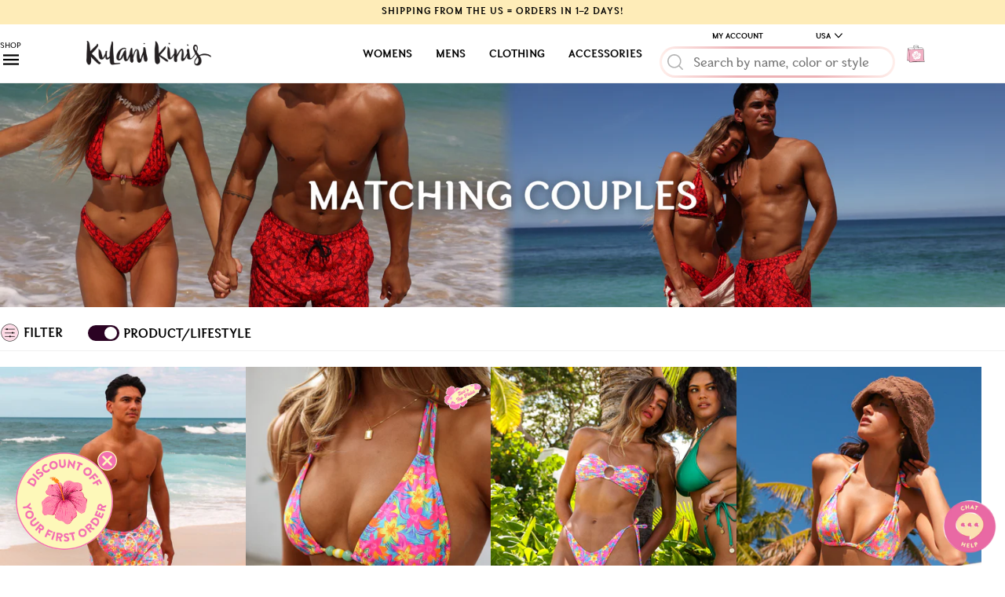

--- FILE ---
content_type: text/css
request_url: https://www.kulanikinis.com/cdn/shop/t/273/assets/styles.css?v=144602855811148648881767586395
body_size: 4458
content:
@font-face{font-family:KulaniKinis;src:url(../assets/KulaniKinisBold.woff2) format("woff2"),url(../assets/KulaniKinisBold.woff) format("woff"),url(../assets/KulaniKinisBold.otf) format("otf");font-display:swap;font-weight:500}@font-face{font-family:KulaniKinis;src:url(../assets/KulaniKinisLight.woff2) format("woff2"),url(../assets/KulaniKinisLight.woff) format("woff"),url(../assets/KulaniKinisLight.otf) format("otf");font-display:swap;font-weight:300}@font-face{font-family:KulaniKinis;src:url(../assets/KulaniKinisRegular.woff2) format("woff2"),url(../assets/KulaniKinisRegular.woff) format("woff"),url(../assets/KulaniKinisRegular.otf) format("otf");font-display:swap;font-weight:400}@font-face{font-family:KulaniKinis;src:url(../assets/KulaniKinisItalic.woff2) format("woff2"),url(../assets/KulaniKinisItalic.woff) format("woff"),url(../assets/KulaniKinisItalic.otf) format("otf");font-display:swap;font-weight:400;font-style:italic}.font-xs{font-size:1rem}.font-sm{font-size:1.2rem}@media screen and (max-width: 1023px){.font-sm--mobile{font-size:1.2rem}}.font-md{font-size:1.4rem}.font-lg{font-size:1.6rem}.font-xl{font-size:1.8rem}.font-xxl{font-size:2.4rem}.font-3xl{font-size:3.6rem}.font-4xl{font-size:4.2rem}@media screen and (min-width: 1024px){.font-sm--desktop{font-size:1.4rem}.font-md--desktop{font-size:1.6rem}.font-lg-desktop{font-size:1.8rem}.font-xxl-desktop{font-size:2.4rem}.font-3xl-desktop{font-size:3.6rem}.font-4xl-desktop{font-size:4.2rem}.font-5xl-desktop{font-size:5.8rem}}.fw-300{font-weight:300}.fw-400{font-weight:400}.fw-500{font-weight:500}*{font-size:10px;font-family:KulaniKinis,Arial,"sans-serif";box-sizing:border-box}:root{--teal: #c5fffc;--light-pink: #fff5f3;--pink: #ffdbe5;--nude: #ffefeb;--red: #ba0404}:focus-visible{outline:1px solid black}html,body{box-sizing:border-box}body{margin:0;height:100%;overflow-x:hidden}a,p{font-family:KulaniKinis,Arial,"sans-serif";margin:0}h1,h2,h3,h4,h5,h6{margin:0}h3{font-family:KulaniKinis,Arial,"sans-serif";font-weight:500;font-size:1.8rem}ul,ol{list-style:none;padding:0;margin:0}.btn,button{background:unset;border:unset;padding:0;margin:0}.btn-hover:hover{background:#000;color:#fff}.d-flex{display:flex}@media screen and (max-width: 1023px){.d-flex--mobile{display:flex}}@media screen and (min-width: 1024px){.d-flex--desktop{display:flex}}.d-inline-block{display:inline-block}.d-block{display:block}.d-none{display:none}@media screen and (max-width: 1023px){.d-none--mobile{display:none}}@media screen and (min-width: 600px){.d-none--tablet{display:none}}@media screen and (min-width: 1024px){.d-none--desktop{display:none}}.d-grid{display:grid}@media screen and (min-width: 1024px){.d-grid--desktop{display:grid}}.flex-column{flex-direction:column}@media screen and (max-width: 1023px){.flex-column--mobile{flex-direction:column}}@media screen and (min-width: 1024px){.flex-column--desktop{flex-direction:column}}.flex-column-reverse{flex-direction:column-reverse}@media screen and (max-width: 1023px){.flex-column-reverse--mobile{flex-direction:column-reverse}}@media screen and (min-width: 1024px){.flex-column-reverse--desktop{flex-direction:column-reverse}}.flex-row{flex-direction:row}@media screen and (min-width: 1024px){.flex-row--desktop{flex-direction:row}}.flex-row-reverse{flex-direction:row-reverse}@media screen and (min-width: 1024px){.flex-row-reverse--desktop{flex-direction:row-reverse}}.flex-wrap{flex-flow:row wrap}@media screen and (min-width: 1024px){.flex-wrap--desktop{flex-flow:row wrap}}.justify-between{justify-content:space-between}.justify-center{justify-content:center}@media screen and (max-width: 1023px){.justify-center--mobile{justify-content:center}}@media screen and (min-width: 1024px){.justify-center--desktop{justify-content:center}}.justify-evenly{justify-content:space-evenly}.justify-end{justify-content:end}@media screen and (min-width: 1024px){.justify-start--desktop{justify-content:flex-start}}.align-start{align-items:flex-start}.align-center{align-items:center}@media screen and (max-width: 1023px){.align-center--mobile{align-items:center}}@media screen and (min-width: 1024px){.align-center--desktop{align-items:center}}.align-end{align-items:flex-end}@media screen and (min-width: 1024px){.align-end--desktop{align-items:flex-end}}.gap-5{gap:5px}@media screen and (min-width: 1024px){.gap-5--desktop{gap:5px}}.gap-10{gap:10px}@media screen and (max-width: 1023px){.gap-10--mobile{gap:10px}}.position-sticky{position:sticky}@media screen and (max-width: 1023px){.position-sticky--mobile{position:sticky}}.position-relative,.position-relative--desktop{position:relative}.position-fixed{position:fixed}@media screen and (max-width: 1023px){.position-fixed--mobile{position:fixed}}.position-absolute{position:absolute}@media screen and (max-width: 1023px){.position-absolute--mobile{position:absolute}}@media screen and (min-width: 1024px){.position-absolute--desktop{position:absolute}}.overflow-hidden{overflow:hidden}.overflow-y-scroll{overflow-y:scroll}.overflow-x-hidden{overflow-x:hidden}.inset-0{top:0;right:0;bottom:0;left:0}.t-0{top:0}.t-10{top:10px}.t-100{top:100%}.t-50{top:50%}.r-0{right:0}@media screen and (min-width: 1024px){.r-0--desktop{right:0}}.r-5{right:5px}.r-10{right:10px}.b-0{bottom:0}.b-10{bottom:10px}@media screen and (max-width: 1023px){.b-10--mobile{bottom:10px}}.b-25{bottom:25px}.b-40{bottom:40px}.l-0{left:0}@media screen and (min-width: 1024px){.l-0--desktop{left:0}}.l-10{left:10px}@media screen and (max-width: 1023px){.l-10--mobile{left:10px}}.l-50{left:50%}.transform-50{transform:translate(-50%,-50%)}.transform-y-50{transform:translateY(-50%)}.transform-x-50{transform:translate(-50%)}.transform-center{transform:translate(-50%,-50%)}.transition-3{transition:.3s all}.w-20px{width:20px}@media screen and (max-width: 1023px){.w-20px--mobile{width:20px}}.w-25px{width:25px}@media screen and (max-width: 1023px){.w-25px--mobile{width:25px}}.w-25{width:25%}@media screen and (min-width: 1024px){.w-25--desktop{width:25%}}.w-30px{width:30px}@media screen and (min-width: 1024px){.w-30px--desktop{width:30px}}.w-30{width:30%}.w-35px{width:35px}@media screen and (min-width: 1024px){.w-35px--desktop{width:35px}}.w-50px{width:50px}.w-50{width:50%}@media screen and (max-width: 1023px){.w-50--mobile{width:50%}}@media screen and (max-width: 599px){.w-50--tablet{width:50%}}@media screen and (min-width: 1024px){.w-50--desktop{width:50%}}.w-40{width:40%}.w-45{width:calc(50% - 5px)}@media screen and (max-width: 1023px){.w-45--mobile{width:calc(50% - 5px)}}@media screen and (max-width: 599px){.w-45--tablet{width:calc(50% - 5px)}}@media screen and (min-width: 600px){.w-md-30{width:calc(33.3333333333% - 7.5px);flex:0 0 calc(33.3333333333% - 7.5px)}}@media screen and (min-width: 1024px){.w-lg-25{width:calc(25% - 7.5px);flex:0 0 calc(25% - 7.5px)}}@media screen and (min-width: 600px){.w-md-33{width:33.3333333333%}}.w-60{width:60%}@media screen and (max-width: 1023px){.w-60--mobile{width:60%;flex:0 0 60%}}.w-70{width:70%}@media screen and (min-width: 600px){.w-md-80{width:calc(26.6666666667% - 7.5px);flex:0 0 calc(26.6666666667% - 7.5px)}}.w-100{width:100%}@media screen and (max-width: 1023px){.w-100--mobile{width:100%}}@media screen and (min-width: 1024px){.w-100--desktop{width:100%}}.w-95{width:calc(100% - 20px)}@media screen and (max-width: 1023px){.w-95--mobile{width:calc(100% - 20px)}}.w-max{width:max-content}@media screen and (min-width: 1024px){.w-max--desktop{width:max-content}}.w-max-300{max-width:300px}.w-max-400{max-width:400px}.w-min-80{min-width:80px}.w-auto{width:auto}@media screen and (max-width: 1023px){.w-auto--mobile{width:auto}}@media screen and (min-width: 1024px){.w-auto--desktop{width:auto}}@media screen and (min-width: 1024px){.w-vw--desktop{width:100vw}}.h-max{height:max-content}.h-auto{height:auto}.h-20px{height:20px}@media screen and (max-width: 1023px){.h-20px--mobile{height:20px}}.h-21px{height:21px}.h-25px{height:25px}@media screen and (max-width: 1023px){.h-25px--mobile{height:25px}}.h-30px{height:30px}@media screen and (min-width: 1024px){.h-30px--desktop{height:30px}}.h-35px{height:35px}@media screen and (min-width: 1024px){.h-35px--desktop{height:35px}}.h-43px{height:43px}.h-0{height:0px}.h-100{height:100%}.z-0{z-index:0}.z-1{z-index:1}.z-2{z-index:2}.z-3{z-index:3}.z-4{z-index:4}.z-5{z-index:5}.z-99{z-index:99}.text-center{text-align:center}@media screen and (max-width: 1023px){.text-center--mobile{text-align:center}}.text-left{text-align:left}@media screen and (max-width: 1023px){.text-left--mobile{text-align:left}}@media screen and (min-width: 1024px){.text-left--desktop{text-align:left}}.text-right{text-align:right}@media screen and (max-width: 1023px){.text-right--mobile{text-align:right}}.text-uppercase{text-transform:uppercase}.text-initial{text-transform:initial}.visually-hidden{position:absolute;width:1px;height:1px;padding:0;margin:-1px;overflow:hidden;clip:rect(0,0,0,0);clip-path:inset(50%);white-space:nowrap;border:0}.br-0{border-radius:0}.br-5{border-radius:5px}.br-10{border-radius:10px}.br-30{border-radius:30px}.br-50{border-radius:50%}.br-50px{border-radius:50px}@media screen and (max-width: 1023px){.br-50px--mobile{border-radius:50px}}.border-top-black{border-top:2px solid black}.border-bottom-black{border-bottom:2px solid #000}.border-bottom-gray{border-bottom:1px solid #f0f0f0}.text-decoration-none{text-decoration:none}.text-black{color:#000}.text-white{color:#fff}.text-red{color:var(--red)}.text-pink{color:#ffdbe5}.text-yellow{color:#ffecb8}.text-purple{color:#270521}.m-0{margin:0}@media screen and (min-width: 1024px){.mt-0--desktop{margin-top:0}}.mt-5{margin-top:5px}@media screen and (max-width: 1023px){.mt-5--mobile{margin-top:5px}}.mt-10{margin-top:10px}@media screen and (max-width: 1023px){.mt-10--mobile{margin-top:10px}}@media screen and (min-width: 1024px){.mt-10--desktop{margin-top:10px}}.mt-15{margin-top:15px}.mt-20{margin-top:20px}@media screen and (max-width: 1023px){.mt-20--mobile{margin-top:20px}}.mt-25{margin-top:25px}@media screen and (max-width: 1023px){.mt-25--mobile{margin-top:25px}}.mt-30{margin-top:30px}@media screen and (min-width: 1024px){.mt-30--desktop{margin-top:30px}}.mt-40{margin-top:40px}.mt-60{margin-top:60px}@media screen and (min-width: 1024px){.mt-80--desktop{margin-top:80px}}.mr-5{margin-right:5px}.mr-10{margin-right:10px}@media screen and (min-width: 1024px){.mr-10--desktop{margin-right:10px}}.mr-20{margin-right:20px}.mb-0{margin-bottom:0}.mb-5{margin-bottom:5px}@media screen and (max-width: 1023px){.mb-5--mobile{margin-bottom:5px}}.mb-10{margin-bottom:10px}.mb-15{margin-bottom:15px}.mb-20{margin-bottom:20px}@media screen and (max-width: 1023px){.mb-20--mobile{margin-bottom:20px}}.mb-30{margin-bottom:30px}.mb-40{margin-bottom:40px}.ml-5{margin-left:5px}.ml-10{margin-left:10px}@media screen and (min-width: 1024px){.ml-10--desktop{margin-left:10px}}.ml-15{margin-left:15px}.mx-auto{margin-inline:auto}@media screen and (max-width: 1023px){.mx-auto--mobile{margin-inline:auto}}@media screen and (min-width: 1024px){.mx-auto--desktop{margin-inline:auto}}.mx-0{margin-inline:0px}.mx-1{margin-inline:1px}.mx-5{margin-inline:5px}.mx-10{margin-inline:10px}@media screen and (max-width: 1023px){.mx-10--mobile{margin-inline:10px}}@media screen and (min-width: 1024px){.mx-10--desktop{margin-inline:10px}}.mx-20{margin-inline:20px}.my-1{margin-top:1px;margin-bottom:1px}.my-15{margin-top:15px;margin-bottom:15px}.pt-0{padding-top:0}.pt-5{padding-top:5px}.pt-10{padding-top:10px}@media screen and (min-width: 1024px){.pt-10--desktop{padding-top:10px}}.pt-20{padding-top:20px}.pt-40{padding-top:40px}.pt-50{padding-top:50px}@media screen and (min-width: 1024px){.pt-50--desktop{padding-top:50px}}@media screen and (min-width: 1024px){.pt-70--desktop{padding-top:70px}}.pb-0{padding-bottom:0}.pb-5{padding-bottom:5px}.pb-10{padding-bottom:10px}@media screen and (max-width: 1023px){.pb-10--mobile{padding-bottom:10px}}.pb-15{padding-bottom:15px}@media screen and (max-width: 1023px){.pb-20--mobile{padding-bottom:20px}}.pb-30{padding-bottom:30px}@media screen and (min-width: 1024px){.pb-30--desktop{padding-bottom:30px}}.px-0{padding-inline:0}.px-3{padding-inline:3px}.px-5{padding-inline:5px}.px-10{padding-inline:10px}@media screen and (max-width: 1023px){.px-10--mobile{padding-inline:10px}}@media screen and (min-width: 1024px){.px-10--desktop{padding-inline:10px}}.px-15{padding-inline:15px}@media screen and (min-width: 1024px){.px-15--desktop{padding-inline:15px}}.px-20{padding-inline:20px}@media screen and (min-width: 1024px){.px-40--desktop{padding-inline:40px}}@media screen and (min-width: 1024px){.px-50--desktop{padding-inline:50px}}@media screen and (min-width: 1024px){.px-60--desktop{padding-inline:60px}}.py-2{padding-top:2.5px;padding-bottom:2.5px}.py-5{padding-top:5px;padding-bottom:5px}.py-10{padding-top:10px;padding-bottom:10px}@media screen and (max-width: 1023px){.py-10--mobile{padding-top:10px;padding-bottom:10px}}.py-15{padding-top:15px;padding-bottom:15px}.py-20{padding-top:20px;padding-bottom:20px}.py-30{padding-top:30px;padding-bottom:30px}@media screen and (max-width: 1023px){.py-30--mobile{padding-top:30px;padding-bottom:30px}}@media screen and (max-width: 1023px){.py-60--mobile{padding-top:60px;padding-bottom:60px}}.bg-pink{background:#ffdbe5}@media screen and (max-width: 1023px){.bg-pink--mobile{background:#ffdbe5}}.bg-pink--hover{background:#ffdbe5}.bg-pink--hover:hover{background:#000;color:#fff}.bg-light-pink{background:var(--light-pink)}@media screen and (max-width: 1023px){.bg-light-pink--mobile{background:var(--light-pink)}}.bg-black{background:#000}.bg-white{background:#fff}.bg-purple{background:#270521}.bg-purple-light{background:#270521cc}.bg-light-purple{background:#bbbaff}.bg-light-red{background:#ff7078}.bg-red{background:var(--red)}.bg-yellow{background:#ffecb8}@media screen and (max-width: 1023px){.bg-yellow--mobile{background:#ffecb8}}.bg-yellow-hover{transition:.3s background-color}.bg-yellow-hover:hover{background-color:#fcd87d}.bg-gray{background:#f0f0f0}.bg-gray-light{background:#f0f0f0cc}.ls-1{letter-spacing:1px}.ls-2{letter-spacing:2px}.opacity-0{opacity:0}.opacity-4{opacity:.4}.opacity-8{opacity:.8}.overlay{z-index:-1;visibility:hidden;opacity:0;will-change:opacity}.overlay.active{z-index:3;visibility:visible;opacity:.6}.overlay--bg{opacity:.16}.object-contain{object-fit:contain}.object-cover{object-fit:cover}.panel{transition:.3s height}.border-0{border:0}.btn-white-transparent{border:1px solid #fff;color:#fff;transition:.3s all}.btn-white-transparent:hover{border:1px solid #000;color:#000;background:#fff}.btn-lightpink-white{background:var(--light-pink);color:#000;transition:.3s all}.btn-lightpink-white:hover{color:#000;background:#fff}.btn-pink-black{background:#ffdbe5;color:#000;transition:.3s all}.btn-pink-black:hover{color:#fff;background:#000}.btn-pink-dark-pink{background:#ffdbe5;color:#000;transition:.3s all}.btn-pink-dark-pink:hover{background:#fe9ab5}.btn-black{background:#000;color:#fff}.btn-lightpurple{background:#bbbaff;color:#000;transition:.3s all}.btn-purple{background:#270521;color:#fff}.slider{overflow:hidden}.slider__container{display:flex}.slider__container--grid{display:grid}.slide__full{flex:0 0 100%;width:100%}@media screen and (max-width: 1023px){.slide__full--mobile{flex:0 0 100%;width:100%}}@media screen and (min-width: 1024px){.slide__full--desktop{flex:0 0 100%;width:100%}}@media screen and (max-width: 1023px){.slide__full-quarter--mobile{flex:0 0 75%;width:75%}}.slide__half{flex:0 0 50%;width:50%}@media screen and (max-width: 1023px){.slide__half--mobile{flex:0 0 50%;width:50%}}@media screen and (min-width: 1024px){.slide__half--desktop{flex:0 0 50%;width:50%}}.slide__three{flex:0 0 33.3333333333%;width:33.3333333333%}.slide__quarter{flex:0 0 25%;width:25%}@media screen and (max-width: 1023px){.slide__quarter--mobile{flex:0 0 25%;flex:0 0 calc(25% - 4px);width:25%}}@media screen and (min-width: 1024px){.slide__quarter--desktop{flex:0 0 25%;flex:0 0 calc(25% - 4px);width:25%}}.dots{width:5px;height:5px;border-radius:50%;background:#0000004d;margin:0 1px;transition:.3s all}.dots.active{background:var(--pink);width:10px;border-radius:5px}video{height:auto;width:100%;vertical-align:middle}img{height:auto;width:100%;vertical-align:middle;color:#000}.vertical-top{vertical-align:top}.vertical-bottom{vertical-align:bottom}.aspect-1{aspect-ratio:1/1}.text-underline{text-decoration:underline}.strike{text-decoration:underline;text-decoration-thickness:2px;text-underline-offset:-5px;text-decoration-skip-ink:none}.kulani__radio label{padding-left:25px}.kulani__radio label:before{content:"";height:18px;width:18px;border:1px solid black;padding:0;transition:all .2s ease-in-out;position:absolute;left:0}input{-webkit-text-size-adjust:none}.kulani__radio input:checked+label:before{box-shadow:0 0 0 10px #ffdbe5 inset;transition:all .2s ease-in-out;border:1px solid #ffdbe5}.kulani__radio input+label:after{content:"";background-image:url(/cdn/s/assets/checkout_2020-01-15/checkbox-tick-79bec41ba275bbc4dd575b11f8dada4a411a5ae0f007e938c299587fe7579a32.png);background-image:url(/cdn/s/assets/checkout_2020-01-15/checkbox-tick-924f1ffcd2bcf9a29293aa0b640b31f39068d9def7837cb7b2788f7e7e7686af.svg),none;position:absolute;top:11px;left:10px;width:10px;height:8px;transform:translate(-50%,-50%);background-repeat:no-repeat;transition:all .2s ease-in-out .1s;filter:invert(100%);opacity:0}.kulani__radio input:checked+label:after{opacity:1}.visibility-hidden{visibility:hidden}.my-structure svg path{fill:#000}.lh-15{line-height:1.5}body:has(.overlay.active) .promobar{z-index:1}.location__wrapper{max-width:600px;width:90%;background-color:#fffc;box-shadow:0 0 22px #d0d0d0;padding:25px 10px}.location__wrapper img{max-width:250px;height:auto}.location__url{border-bottom:1px solid rgba(44,44,44,.1215686275)}.location__url:last-child{border-bottom:unset}@media screen and (min-width: 600px){.location__wrapper{padding:45px 30px}.location__wrapper img{max-width:350px}}.header__container{min-height:50px}.header__menu svg{width:20px;height:20px}.header__logo__image{max-width:159px}.header__bag-icon{width:23px}.header__bag-count{width:15px;height:15px;top:-7px;right:-7.5px}.header__search{width:15px;height:35px}.header__menu__button--close svg{width:25px;height:25px}.header__menu__button[aria-expanded=false] .header__menu__button--close{display:none}.header__menu__button[aria-expanded=true] .header__menu__button--close{display:flex;align-items:center}.header__menu__button[aria-expanded=true] .header__menu__button--text{display:none}@media screen and (min-width: 1024px){.header__container{grid-template-columns:.1fr 1fr 1fr 1.1fr;height:75px}.header__column{width:40px}.header__logo{margin-left:70px}.header__menu__item{padding:26px 15px}.header__menu__item:hover{border-bottom:4px solid #ffdbe5;padding-bottom:22px}.header:has(.mobile-nav.active) .mobile-nav__overlay{opacity:1;visibility:visible;z-index:1;background-color:#0000004d}.header__menu__item:focus-within .header__grandchild__list,.header__menu__item:hover .header__grandchild__list{opacity:1;visibility:visible}.header__menu__item:nth-child(1) .header__grandchild__link{grid-column:1}.header__menu__item:nth-child(2) .header__grandchild__link{grid-column:2}.header__menu__item:nth-child(3) .header__grandchild__link{grid-column:3}.header__menu__item:nth-child(4) .header__grandchild__link{grid-column:4}.header__menu__item:nth-child(5) .header__grandchild__link{grid-column:5}.header__grandchild__list{padding:30px 50px;border-bottom:1px solid #f0f0f0;opacity:0;visibility:hidden}.header__grandchild__container{grid-template-columns:1fr 1fr 1fr;width:310px}}.mobile-nav{top:48px;height:calc(100vh - 48px);transform:translate(-100%);visibility:hidden}.mobile-nav__account__icon{width:25px;height:25px;border:1px solid #000;overflow:hidden}.mobile-nav__account__icon svg{width:20px}.mobile-nav__right{width:250px}.mobile-nav__buttons--half{width:calc(50% - 5px)}.mobile-nav__accordion:hover .mobile-nav__image{transform:scale(1.1)}.mobile-nav__search__submit-{width:20px;height:20px}.mobile-nav__overlay{visibility:hidden;opacity:0}.mobile-nav.active{display:block;transform:translate(0);border-top:1px solid #f0f0f0;visibility:visible}.mobile-nav .search input::placeholder{font-size:1.4rem;color:#b1b1b1;font-size-adjust:.4}.mobile-nav .search__input{border:double 3px rgba(0,0,0,0);border-radius:40px;background-image:linear-gradient(#fff,#fff),linear-gradient(to right,#ffefeb,#edb2b6,#edb2b6,#ffefeb);background-origin:border-box;background-clip:padding-box,border-box;font-size-adjust:.3;text-indent:25px}.mobile-nav .search__submit{width:20px;left:9px;opacity:.3}@media screen and (min-width: 1024px){.mobile-nav{top:75px;max-width:600px;height:calc(100vh - 75px);right:unset;left:0;border-right:2px solid #ffdbe5}.mobile-nav__overlay{visibility:hidden;opacity:0}.mobile-nav.active+.mobile-nav__overlay{opacity:1;visibility:visible;z-index:3;background:linear-gradient(to bottom,#0000 107px,#000 70px,#0000004d 70px)}}.promobar{min-height:31px}.promobar__item{display:none;opacity:1}.promobar__item.active{display:block;opacity:1;background-color:transparent}.promobar u{text-decoration:underline;color:#000;font-size:1.2rem;font-weight:500}@media screen and (min-width: 1024px){.promobar{justify-content:space-evenly}}.search-popup.active .search-popup__form{transform:translateY(0);visibility:visible}.search-popup__form{height:40px;transform:translateY(-100%);visibility:hidden}.search-popup__icon{width:20px;height:20px;opacity:.3}.search-popup__input{padding-left:40px;border:0px;border-bottom:2px solid black}.search-popup__close{height:40px;width:40px;background-color:#000;color:#fff}.search-popup__predict{top:40px}.search-popup__predict__item{animation:fadein .3s ease-in alternate forwards}.search-popup__predict__item:hover{background-color:var(--light-pink)}.search-popup__predict__item img{height:50px;object-fit:contain}@media screen and (min-width: 1024px){.search-popup__form{transform:unset;visibility:visible;margin-top:5px}.search-popup__input{background-image:linear-gradient(#fff,#fff),linear-gradient(to right,#ffefeb,#edb2b6,#edb2b6,#ffefeb);background-origin:border-box;background-clip:padding-box,border-box;border:double 3px rgba(0,0,0,0);border-radius:40px;width:300px}.search-popup__close{background:unset;color:#000}}@keyframes fadein{0%{opacity:0}to{opacity:1}}.location-selector__list{visibility:hidden}.location-selector__selected[aria-expanded=true]~.location-selector__list{visibility:visible}.location-selector svg{margin-left:5px;width:10px}.js-cartDrawer.animation-in-motion .cart-drawer__item:first-child{height:0;overflow:hidden;opacity:0;transform:translate(100%);transition:.5s all}@media screen and (max-width: 1023px){.cart-drawer__upsell__container{margin-inline:0px;width:100%}.cart-drawer__upsell--add{padding:0;width:max-content;padding-inline:10px;font-size:1.2rem;color:#000}.cart-drawer__upsell--image{max-width:85px;margin-inline:auto}.cart-drawer__upsell--button{width:20px;height:20px}.cart-drawer__upsell--button svg{width:10px;height:10px}}.cart-drawer__banner{height:60px;object-fit:cover}.cart-drawer__promo{min-height:36.6px;display:flex;justify-content:center;align-items:center;background:#c5fffc;background:linear-gradient(90deg,#c5fffc 0,#ffefeb,#ffdbe5);border-bottom:1px solid #f0f0f0;padding-top:1px}.cart-drawer__container{transform:translate(100%);visibility:hidden}.cart-drawer__overlay{visibility:hidden;opacity:0;background:#0000004d}.cart-drawer.active .cart-drawer__container{transform:translate(0);border-top:1px solid #e1e1e1;z-index:11;visibility:visible}.cart-drawer__items{height:calc(100vh - 295px)}.cart-drawer__items--short{height:calc(100vh - 216px)}.cart-drawer__item{border-bottom:1px solid #e1e1e1}.cart-drawer__item:first-child{height:initial;overflow:visible;opacity:1;transition:.5s all;transform:translate(0)}.cart-drawer__item--image{max-width:65px;aspect-ratio:250/350}.cart-drawer__item--image img{height:calc(100% - 2px);object-fit:cover}.cart-drawer__item--variant{padding-top:1px;padding-bottom:1px}.cart-drawer__item--value{width:25px;height:25px;border-top:1px solid #e1e1e1;border-bottom:1px solid #e1e1e1}.cart-drawer__item--button{-webkit-appearance:none;border:1px solid #e1e1e1;background:unset;width:25px;height:25px}.cart-drawer__item--price--strike{text-decoration:underline;text-underline-offset:-3.5px;text-decoration-skip-ink:none}.cart-drawer__goal--bar{position:relative;width:100%;height:9px;background-color:#ededed;overflow:hidden;border-radius:10px;transition:.3s background-color}.cart-drawer__goal--bar--progress{height:100%;width:0;background-color:var(--pink);border-radius:10px;position:absolute;top:0;left:0;transition:width .75s,.3s background-color}.cart-drawer__goal--container:has(.cart-drawer__goal--text .d-none){display:none}.cart-drawer__upsell--card{width:calc(76.9230769231% - 7.5px);flex:0 0 calc(76.9230769231% - 7.5px)}@media screen and (max-width: 1023px){.cart-drawer__upsell--image{max-width:63px;aspect-ratio:250/350}.cart-drawer__upsell--image img{height:100%;object-fit:cover}.cart-drawer__upsell--upsell-info{width:100%}}.cart-drawer__footer{border-top:1px solid #e1e1e1}.cart-drawer__add-on--remove svg{width:15px;height:15px}.cart-drawer__qty-alert{padding-top:2px}@media screen and (min-width: 600px){.cart-drawer__container{max-width:420px}.cart-drawer.active .cart-drawer__container+.cart-drawer__overlay{opacity:1;visibility:visible;z-index:10}}@media screen and (min-width: 1024px){.cart-drawer__container{max-width:420px}.cart-drawer__upsell--desktop{display:none;z-index:10}.cart-drawer.active .cart-drawer__items .cart-drawer__upsell--desktop{display:none}.cart-drawer.active .cart-drawer__upsell--desktop{display:block;width:calc(100% - 420px)}.cart-drawer__upsell__container{width:80%}.cart-drawer__upsell--title svg{width:30px;height:30px}.cart-drawer__upsell--title svg path{fill:#fff}.cart-drawer__upsell--card{width:calc(50% - 5px);flex:0 0 calc(50% - 5px)}}@media screen and (min-width: 1350px){.cart-drawer__upsell--card{width:calc(33.3333333333% - 7.5px);flex:0 0 calc(33.3333333333% - 7.5px)}}.footer .location-selector__selected,.footer .location-selector__list__item{font-size:1rem}.footer *:focus-visible{outline:1px solid #fff}.footer__background-image{height:175px;background-repeat:repeat-x;background-size:contain;background-position:center bottom}.footer__newsletter__input{text-indent:17px}.footer__sms__disclaimer a{color:#fff}.footer__link__item a{opacity:.8}.footer__link__item a:hover{opacity:1}.footer__chat{cursor:pointer;max-width:80px;width:80px;max-width:70px;bottom:15px}.footer__icons a{max-width:30px;opacity:1}.footer__icons a:hover{opacity:.9}.footer accordion-element div{display:flex;justify-content:center}.footer accordion-element button{color:#fff;margin-inline:auto}.footer accordion-element button path{fill:#fff}.footer accordion-element ul{background:#000}.footer accordion-element ul a{color:#fff}@media screen and (min-width: 1024px){.footer__background-image{height:350px}.footer__column--left{width:65%}.footer__column--right{width:35%}.footer__icons a{max-width:50px}.footer__container{padding-top:50px;padding-bottom:50px}}


--- FILE ---
content_type: text/css
request_url: https://www.kulanikinis.com/cdn/shop/t/273/assets/filter.css?v=139917141833857989801767586395
body_size: 1094
content:
@font-face{font-family:KulaniKinis;src:url(../assets/KulaniKinisBold.woff2) format("woff2"),url(../assets/KulaniKinisBold.woff) format("woff"),url(../assets/KulaniKinisBold.otf) format("otf");font-display:swap;font-weight:500}@font-face{font-family:KulaniKinis;src:url(../assets/KulaniKinisLight.woff2) format("woff2"),url(../assets/KulaniKinisLight.woff) format("woff"),url(../assets/KulaniKinisLight.otf) format("otf");font-display:swap;font-weight:300}@font-face{font-family:KulaniKinis;src:url(../assets/KulaniKinisRegular.woff2) format("woff2"),url(../assets/KulaniKinisRegular.woff) format("woff"),url(../assets/KulaniKinisRegular.otf) format("otf");font-display:swap;font-weight:400}@font-face{font-family:KulaniKinis;src:url(../assets/KulaniKinisItalic.woff2) format("woff2"),url(../assets/KulaniKinisItalic.woff) format("woff"),url(../assets/KulaniKinisItalic.otf) format("otf");font-display:swap;font-weight:400;font-style:italic}.CollectionFilter{position:sticky;top:50px;z-index:2;padding:5px 0;background:#ffffffe6}.CollectionFilter__menu{margin-bottom:0;position:fixed;z-index:1;visibility:hidden;background:#fff;bottom:0;left:0;transform:translate(-100%);top:81px;width:100%;display:block;overflow-y:scroll;padding-bottom:50px;transition:all .3s}.CollectionFilter__list{margin-top:0}.CollectionFilter__list--filter{display:flex;align-items:center;cursor:pointer}.CollectionFilter__title{display:none;padding:10px;font-family:KulaniKinis,Arial,"sans-serif";font-weight:700;text-transform:uppercase;letter-spacing:1px;font-size:.9rem;justify-content:space-between;align-items:center;color:#000;position:fixed;background:#fff;z-index:1;color:#fff;width:max-content;right:0;top:5px}.CollectionFilter__title span{color:#000}.CollectionFilter__close{cursor:pointer;align-items:center;line-height:initial;width:27px;font-size:1.375rem;text-align:center;justify-content:center;margin-top:5px;margin-left:0;margin-right:0}.CollectionFilter__close.hide{display:none}.CollectionFilter__category{border-bottom:1px solid #fff;background:#fff;list-style:none}.CollectionFilter__category svg{transition:transform .3s}.CollectionFilter__category.active .CollectionFilter__dropdown-trigger svg{transform:rotateX(-180deg) translateZ(0)}.CollectionFilter__dropdown-trigger{-webkit-appearance:none;background:none;margin:0;display:flex;padding:10px;font-size:12px;font-family:KulaniKinis,Arial,"sans-serif";font-weight:700;text-transform:uppercase;letter-spacing:1px;justify-content:space-between;align-items:center;color:#000;background:#ffefeb;width:100%;max-width:100%}.CollectionFilter__dropdown{list-style:none;display:flex;flex-flow:row wrap;height:0;overflow:hidden;transition:height .3s;margin-bottom:0;background:#fff}.CollectionFilter__filter-value{display:none}.CollectionFilter__filter-value-container{width:50%;border-bottom:1px solid #f0f0f0;margin:0}.CollectionFilter__filter-value-container:last-child,.CollectionFilter__filter-value-container:nth-last-child(2):nth-child(odd){border-bottom:0}.CollectionFilter__filter-value-label{width:100%;display:flex;padding:10px 20px;font-family:KulaniKinis,Arial,"sans-serif";font-weight:400;font-size:12px;text-transform:uppercase;letter-spacing:1px;margin-bottom:0;cursor:pointer;position:relative}.CollectionFilter__filter-value-label span{font-size:10px}.CollectionFilter__filter-value-label:after{background-image:url(/cdn/shopifycloud/shopify/assets/checkout_2021-01-25/checkbox-tick-66a9a39f70a44a226223ef4c61a701d2d10afaa73ba8846a509fbe58a82f3f36.svg),none;content:"";border-radius:3px;top:50%;transform:translateY(-50%);filter:invert(100%);background-repeat:no-repeat;width:15px;height:15px;position:absolute;right:10px;background-position:center;opacity:0;transition:all .2s ease-in-out}.CollectionFilter__filter-value:checked~.CollectionFilter__filter-value-label:after{transition-delay:.1s;transform:translateY(-50%) scale(1);opacity:1}.CollectionFilter__clear,.CollectionFilter__apply{background:#ffefeb;font-family:KulaniKinis,Arial,"sans-serif";font-weight:500;font-size:12px;padding:15px 0;-webkit-appearance:none;border:0;color:#000;max-width:100%;justify-content:center;display:flex;border:1px solid transparent;text-transform:uppercase;transition:.3s all;margin:0 5px;height:50px;width:100%}.CollectionFilter__clear:hover,.CollectionFilter__apply:hover{background:#000;color:#fff}.CollectionFilter__clear[disabled],.CollectionFilter__apply[disabled]{opacity:.5;border:1px solid black;background:none;cursor:initial;transition:.3s all}.CollectionFilter__clear[disabled]:hover,.CollectionFilter__apply[disabled]:hover{background:none;color:initial}.CollectionFilter__button{display:flex;width:250px;margin:40px auto 0}.CollectionFilter__openFilter{background:none;color:#000;padding:0;display:flex;align-items:center;width:max-content;margin-bottom:0}.CollectionFilter__openFilter:hover{background:none;color:#000}.CollectionFilter__openFilter--icon{margin-right:5px;max-width:25px;height:auto}.CollectionFilter__openFilter--text{font-family:KulaniKinis,Arial,"sans-serif";font-weight:500;text-transform:uppercase}.CollectionFilter__list--item{display:none}.CollectionFilter__dropdown.color .CollectionFilter__filter-value-container{width:initial;border-bottom:0}.CollectionFilter__dropdown.color .CollectionFilter__filter-value:checked~.CollectionFilter__filter-value-label{box-shadow:0 0 0 2px #000}.CollectionFilter__dropdown.color .CollectionFilter__filter-value:checked~.CollectionFilter__filter-value-label:after{display:none}.CollectionFilter__filter-value-label--color{width:24px;height:24px;border:2px solid #eee;border-radius:50%;padding:0;margin:10px 0 10px 20px}.CollectionFilter__filter-value-label--color span{font-size:0}.CollectionFilter__none{padding:50px 0 25px;text-align:center}.CollectionFilter__none--hidden{display:none}.CollectionFilter__none h2{font-family:KulaniKinis,Arial,"sans-serif";font-weight:700;margin-bottom:0;text-transform:uppercase}.CollectionFilter__controls{display:flex;justify-content:space-between;align-items:center}@media screen and (min-width: 1024px){.CollectionFilter{padding:0;background:#fff;top:75px;z-index:2}.CollectionFilter .browse .CollectionFilter__filter-value-container{width:50%}.CollectionFilter__menu{position:initial;overflow-y:initial;transform:translate(0);display:flex;width:100%;padding-bottom:0;visibility:visible;opacity:1}.CollectionFilter__list{margin-top:0;z-index:3;display:none;margin-left:-20px;margin-right:-20px;height:calc(100vh - 200px);height:max-content;overflow-y:scroll;background:#fff;flex-flow:row wrap;position:absolute;width:calc(100% + 20px)}.CollectionFilter__list--item{padding-top:10px}.CollectionFilter__category{border-bottom:0;padding:10px;width:20%;border-right:1px solid #f0f0f0;flex-flow:row wrap}.CollectionFilter__category:nth-child(5n){border-right:0}.CollectionFilter__filter-value-container{border-bottom:0;width:100%}.CollectionFilter__dropdown{height:initial;overflow:initial;background:#fff;margin-top:15px}.CollectionFilter__list--wrapper{width:calc(100% + 40px);display:flex;margin-bottom:0;flex-flow:row wrap}.CollectionFilter__list--item{display:flex;position:relative;padding-bottom:10px}.CollectionFilter__list--item:after{content:"";height:1px;position:absolute;background:#f0f0f0;bottom:0;left:0;width:100%;display:none}.CollectionFilter__dropdown-trigger{padding:0;position:relative;background:#fff;color:#000;width:unset}.CollectionFilter__dropdown-trigger:hover{background:#fff;color:#000}.CollectionFilter__list--item .CollectionFilter__dropdown-trigger{cursor:pointer}.CollectionFilter__list--item .CollectionFilter__dropdown-trigger span{margin-right:15px}.CollectionFilter__list--item .CollectionFilter__dropdown-trigger svg{display:none}.CollectionFilter__list .CollectionFilter__dropdown-trigger svg{display:none}.CollectionFilter__list .CollectionFilter__dropdown-trigger span .js-count{display:none}.CollectionFilter__menu--outer{position:relative;border-bottom:1px solid #f0f0f0;width:100%}.CollectionFilter__menu--desktop{width:max-content;max-width:100%}.CollectionFilter__menu--desktop:hover .CollectionFilter__list{display:flex;border-top:1px solid #f0f0f0}.CollectionFilter__title,.CollectionFilter__openFilter{display:none}.CollectionFilter__button{margin-top:10px;margin-bottom:30px}.CollectionFilter__filter-value-label{padding:0;margin-bottom:5px}.CollectionFilter__filter-value-label span{position:relative;display:block}.CollectionFilter__filter-value-label:hover span:after{content:"";width:100%;position:absolute;height:1px;left:0;background-color:#000;bottom:2px}.CollectionFilter__dropdown__filter-value:checked~.CollectionFilter__dropdown__filter-value-label span:before{content:"";width:100%;position:absolute;height:1px;left:0;background-color:#000;bottom:2px}.CollectionFilter__dropdown__filter-value:checked~.CollectionFilter__dropdown__filter-value-label:after{display:none}.CollectionFilter__dropdown__filter-value:checked~.CollectionFilter__dropdown__filter-value-label--color span:before{display:none}.CollectionFilter__filter-value-label--color{margin-left:0;margin-right:10px}.CollectionFilter__filter-value-label--color:hover{box-shadow:0 0 0 2px #000}.CollectionFilter__filter-value-label--color:hover span:after{display:none}.CollectionFilter__filter-value-container--size{width:100%}.CollectionFilter__button{background:#fff}.CollectionFilter__clear{margin-right:5px}.CollectionFilter__dropdown-trigger.active:after{content:"";width:calc(100% - 15px);background:#ffdbe5;height:4px;position:absolute;left:0;bottom:-10px}.CollectionFilter__none{padding:100px 0 150px}.CollectionFilter__controls{position:absolute;left:112px;top:50%;transform:translateY(-50%);z-index:1}}.CollectionFilter__menu.show{transform:translate(0);margin-bottom:0;text-align:initial;visibility:visible;z-index:3}


--- FILE ---
content_type: text/css
request_url: https://www.kulanikinis.com/cdn/shop/t/273/assets/collection.css?v=130021611935942516691767586395
body_size: -154
content:
@font-face{font-family:KulaniKinis;src:url(../assets/KulaniKinisBold.woff2) format("woff2"),url(../assets/KulaniKinisBold.woff) format("woff"),url(../assets/KulaniKinisBold.otf) format("otf");font-display:swap;font-weight:500}@font-face{font-family:KulaniKinis;src:url(../assets/KulaniKinisLight.woff2) format("woff2"),url(../assets/KulaniKinisLight.woff) format("woff"),url(../assets/KulaniKinisLight.otf) format("otf");font-display:swap;font-weight:300}@font-face{font-family:KulaniKinis;src:url(../assets/KulaniKinisRegular.woff2) format("woff2"),url(../assets/KulaniKinisRegular.woff) format("woff"),url(../assets/KulaniKinisRegular.otf) format("otf");font-display:swap;font-weight:400}@font-face{font-family:KulaniKinis;src:url(../assets/KulaniKinisItalic.woff2) format("woff2"),url(../assets/KulaniKinisItalic.woff) format("woff"),url(../assets/KulaniKinisItalic.otf) format("otf");font-display:swap;font-weight:400;font-style:italic}.collection__seo{margin-top:60px;opacity:.5}.collection__seo span{font-size:inherit}.collection__seo h2,.collection__seo h3,.collection__seo h4,.collection__seo h5,.collection__seo h6{font-weight:500}.collection__seo h2{font-size:1.8rem}.collection__seo h3{font-size:1.6rem}.collection__seo h4{font-size:1.4rem}.collection__seo h5,.collection__seo h6{font-size:1.2rem}.collection__seo p,.collection__seo a{font-size:1.4rem;color:#000}.collection__seo__label:before{content:"Read More";cursor:pointer;font-size:1.4rem}.collection__seo__label:hover{text-decoration:underline;text-underline-offset:3px}.collection__seo__input:checked~.collection__seo__label:before{content:"Read Less"}.collection__seo__input:checked~.collection__seo__text{height:max-content}.collection__items{row-gap:20px}@media screen and (min-width: 1024px){.collection__items{row-gap:40px}}.Collection__color--medium-purple{background-color:#9370db}.Collection__color--blue{background-color:#00f}.Collection__color--light-blue{background-color:#afeeee}.Collection__color--aqua{background-color:#0ff}.Collection__color--peru-brown{background-color:peru}.Collection__color--fuchsia{background-color:#f0f}.Collection__color--violet{background-color:violet}.Collection__color--light-pink{background-color:#ffb6c1}.Collection__color--red{background-color:red}.Collection__color--dark-orange{background-color:#ff8c00}.Collection__color--peachpuff{background-color:#ffdab9}.Collection__color--yellow{background-color:#ff0}.Collection__color--spring-green{background-color:#00ff7f}.Collection__color--teal{background-color:teal}.Collection__color--nude{background-color:var(--light-pink)}.Collection__color--multi{background:linear-gradient(to right,#ff5c5c,#ff9f5e,#ffeb5e,#5cff5e,#5c9eff,#8a6bff,#ff5cff)}


--- FILE ---
content_type: text/css
request_url: https://www.kulanikinis.com/cdn/shop/t/273/assets/product-card.css?v=6561312340804530721767586395
body_size: 268
content:
@font-face{font-family:KulaniKinis;src:url(../assets/KulaniKinisBold.woff2) format("woff2"),url(../assets/KulaniKinisBold.woff) format("woff"),url(../assets/KulaniKinisBold.otf) format("otf");font-display:swap;font-weight:500}@font-face{font-family:KulaniKinis;src:url(../assets/KulaniKinisLight.woff2) format("woff2"),url(../assets/KulaniKinisLight.woff) format("woff"),url(../assets/KulaniKinisLight.otf) format("otf");font-display:swap;font-weight:300}@font-face{font-family:KulaniKinis;src:url(../assets/KulaniKinisRegular.woff2) format("woff2"),url(../assets/KulaniKinisRegular.woff) format("woff"),url(../assets/KulaniKinisRegular.otf) format("otf");font-display:swap;font-weight:400}@font-face{font-family:KulaniKinis;src:url(../assets/KulaniKinisItalic.woff2) format("woff2"),url(../assets/KulaniKinisItalic.woff) format("woff"),url(../assets/KulaniKinisItalic.otf) format("otf");font-display:swap;font-weight:400;font-style:italic}.product-card__notification{right:2px;top:2px}.product-card__notification svg{width:12px}.product-card__notification svg path{stroke:#716e6e}.product-card__image{aspect-ratio:220/350}.product-card__accordion{background-color:#fff5f3b3}.product-card__button:after{content:" +"}@supports (-webkit-touch-callout: none){.product-card__button:focus-visible{outline:#fff8f7 1px solid;border-radius:50px;outline:black,3px solid}}.product-card__accordion.active .product-card__button:after{content:" -"}.product-card__drawer{grid-template-rows:0fr;container-type:inline-size;visibility:hidden}.product-card__accordion.active .product-card__drawer{grid-template-rows:1fr;visibility:visible;padding-bottom:5px}.product-card__accordion.active .product-card__variants{height:32px}@container (max-width:210px){.product-card__accordion.active .product-card__variants:has(.product-card__break){height:64px}}.product-card__variants{height:0px;transition:.3s height}@container (max-width:210px){.product-card__variants{flex-flow:row wrap}}.product-card:has(.product-card__accordion.active) .js-dots{display:none}@container (max-width: 210px){.product-card__break{width:100%}}@container (max-width:250px){.product-card__size-7{flex-flow:row wrap}}@container (max-width: 250px){.product-card__size-7 .product-card__break{width:100%}}.product-card__structure{visibility:hidden;opacity:0}.product-card__variant--unavailable{background:unset;opacity:.6}.product-card__variant--unavailable:after{content:"";position:absolute;height:1px;width:100%;background:#716e6e;transform:translate(-50%,-50%) rotate(45deg);pointer-events:none;left:50%;top:50%}.product-card:has(:focus-visible) .product-card__structure{visibility:visible;opacity:1}.product-card__review .oke-stars-background svg{width:100px}.product-card__review .oke-stars-foreground svg{width:100px}.product-card__review .oke-sr-total-text,.product-card__review .oke-sr-label-text,.product-card__review .oke-sr-count-number{font-size:1.2rem}.product-card__review .oke-sr-stars{margin-right:0}.product-card__review .okeReviews>div{display:flex;align-items:center;flex-direction:column}.product-card__bubble--final{width:75px}.product-card__bubble--new{line-height:1;width:40px;height:40px}.product-card .dots:nth-child(n+5){display:none}.product-card__dots:has(.dots:nth-child(n+4).active) .dots{display:block}@media screen and (min-width: 1024px){.product-card__short .product-card__image{aspect-ratio:335/400}.product-card__drawer{visibility:visible;grid-template-rows:1fr;background-color:#fff5f3b3;padding-top:10px;margin-top:5px;padding-bottom:10px}.product-card:focus-within .product-card__variants{height:47px}.product-card:hover .product-card__variants{height:37px}@container (max-width:210px){.product-card:focus-within .product-card__variants:has(.product-card__break),.product-card:hover .product-card__variants:has(.product-card__break){height:75px}}@container (max-width:250px){.product-card:focus-within .product-card__size-7:has(.product-card__break),.product-card:hover .product-card__size-7:has(.product-card__break){height:75px}}.product-card__accordion{bottom:-132px;background-color:unset}.product-card:hover .product-card__accordion{bottom:0;padding-bottom:10px}.product-card__button--left{left:-50px}.product-card__button--right{right:-50px}.product-card:hover .product-card__button--left{left:0}.product-card:hover .product-card__button--right{right:0}.product-card__structure{visibility:visible;opacity:1}.product-card__structure button{background-color:#fff5f3b3}.product-card:has(:focus-visible) .product-card__button--left{left:0}.product-card:has(:focus-visible) .product-card__button--right{right:0}.product-card:has(:focus-visible) .product-card__accordion{bottom:10px}.product-card__bubble--new{line-height:1;width:50px;height:50px}}@keyframes pulse-shadow{0%{box-shadow:0 0 7px #ffecb8}50%{box-shadow:0 0 14px #ffecb8}to{box-shadow:0 0 7px #ffecb8}}.pulse-animation{animation:pulse-shadow 2s ease-in-out infinite}


--- FILE ---
content_type: text/css
request_url: https://www.kulanikinis.com/cdn/shop/t/273/assets/size-calculator.css?v=91440819939705631711767586395
body_size: -60
content:
@font-face{font-family:KulaniKinis;src:url(../assets/KulaniKinisBold.woff2) format("woff2"),url(../assets/KulaniKinisBold.woff) format("woff"),url(../assets/KulaniKinisBold.otf) format("otf");font-display:swap;font-weight:500}@font-face{font-family:KulaniKinis;src:url(../assets/KulaniKinisLight.woff2) format("woff2"),url(../assets/KulaniKinisLight.woff) format("woff"),url(../assets/KulaniKinisLight.otf) format("otf");font-display:swap;font-weight:300}@font-face{font-family:KulaniKinis;src:url(../assets/KulaniKinisRegular.woff2) format("woff2"),url(../assets/KulaniKinisRegular.woff) format("woff"),url(../assets/KulaniKinisRegular.otf) format("otf");font-display:swap;font-weight:400}@font-face{font-family:KulaniKinis;src:url(../assets/KulaniKinisItalic.woff2) format("woff2"),url(../assets/KulaniKinisItalic.woff) format("woff"),url(../assets/KulaniKinisItalic.otf) format("otf");font-display:swap;font-weight:400;font-style:italic}.size-calculator{max-width:500px;height:80%}.size-calculator__logo{max-width:32px}.size-calculator__heading{box-shadow:0 9px 16px -13px gray}.size-calculator__close{top:10px}.size-calculator__close svg path{fill:#fff}.size-calculator__bubble{background-color:#270521;max-width:fit-content;font-size:1.4rem;margin-top:5px;padding:5px;line-height:1;border-radius:5px;color:#fff}.size-calculator__response{background-color:#ffecb8;margin-left:auto;max-width:fit-content;margin-top:5px;padding:5px;line-height:1;border-radius:5px;font-size:1.4rem}.size-calculator__response__container{margin-top:5px}.size-calculator__button{-webkit-appearance:none;border:2px solid #000;font-size:1.4rem;border-radius:30px;color:#000;margin-top:5px;margin-right:5px;font-family:KulaniKinis;font-weight:400;padding-left:10px;padding-right:10px;transition:.3s all;background:#ffecb8}.size-calculator__full-guide{rotate:90deg;transform-origin:top right;top:210px;border-bottom-right-radius:15px;border-bottom-left-radius:15px;box-shadow:1px 3px 5px #0006}.size-calculator__chat{height:calc(100% - 281px)}@media screen and (min-width: 1024px){.size-calculator__chat{height:calc(100% - 278px)}}.size-calculator__notify{text-transform:uppercase;font-size:1.4rem;border:1px solid #000;padding:5px;border-radius:5px;background:#000;color:#fff}.size-calculator__reset{background:unset;text-transform:uppercase;font-size:1.4rem;border:1px solid #000;margin-left:5px;padding:5px;border-radius:5px}.size-calculator__dne__container{margin-top:5px}.size-calculator__dne__container .size-calculator__reset{margin-left:0}.size-calculator__close--button{margin-left:5px;text-decoration:underline;font-size:1.2rem}.size-calculator__footer--bg{height:120px;background-size:contain;background-position:bottom}.size-calculator__add{background:#000;color:#fff;text-transform:uppercase;font-size:1.4rem;border:1px solid #000;padding:5px;border-radius:5px}dialog::backdrop{background-color:#0009}.SizeCalculator.show{z-index:10001;visibility:visible;opacity:1}


--- FILE ---
content_type: text/css
request_url: https://www.kulanikinis.com/cdn/shop/t/273/assets/size-guide-popup.css?v=136404439124300079741767586395
body_size: 160
content:
@font-face{font-family:KulaniKinis;src:url(../assets/KulaniKinisBold.woff2) format("woff2"),url(../assets/KulaniKinisBold.woff) format("woff"),url(../assets/KulaniKinisBold.otf) format("otf");font-display:swap;font-weight:500}@font-face{font-family:KulaniKinis;src:url(../assets/KulaniKinisLight.woff2) format("woff2"),url(../assets/KulaniKinisLight.woff) format("woff"),url(../assets/KulaniKinisLight.otf) format("otf");font-display:swap;font-weight:300}@font-face{font-family:KulaniKinis;src:url(../assets/KulaniKinisRegular.woff2) format("woff2"),url(../assets/KulaniKinisRegular.woff) format("woff"),url(../assets/KulaniKinisRegular.otf) format("otf");font-display:swap;font-weight:400}@font-face{font-family:KulaniKinis;src:url(../assets/KulaniKinisItalic.woff2) format("woff2"),url(../assets/KulaniKinisItalic.woff) format("woff"),url(../assets/KulaniKinisItalic.otf) format("otf");font-display:swap;font-weight:400;font-style:italic}.size-guide{max-width:500px;height:80%}.size-guide__close path{fill:#fff}.size-guide__wrapper{background:#ffffff80}.size-guide__country__container{height:calc(100% - 44px)}.size-guide__country__select{width:calc(50% - 10px)}.size-guide span[data-location]{display:none}.size-guide span[data-location].show{display:block}.size-guide__top{padding-top:20px;background-size:contain;background-repeat:no-repeat;background-position:bottom;background-image:url(/cdn/shop/files/New_Project_25_1.png?v=1739933129),linear-gradient(180deg,#ffeec0,#fea14f 49%,#f4579d)}.size-guide__chart table{table-layout:fixed;border-spacing:5px;margin-left:-5px;margin-right:-5px;width:calc(100% + 10px)}.size-guide__chart td{border-radius:5px;padding:5px 10px;font-size:1.4rem;background:#ffffffe6;text-align:center}.size-guide__chart table tbody tr:first-child td{background:#2b0323;color:#fff;border-radius:5px;text-transform:uppercase;width:28.3333333333%!important;font-weight:500}.size-guide__chart table tbody tr:first-child td:first-child{background:transparent;border:0;width:10%!important}.size-guide__chart table tbody tr td:first-child{background-color:#270521;color:#fff;text-transform:uppercase}.size-guide__middle{background:#270521;padding-bottom:60px;color:#fff;padding-top:40px}.size-guide__switch{position:relative;display:inline-block;width:40px;height:20px;margin-bottom:0}.size-guide__switch__container{display:flex;align-items:center;justify-content:flex-end}.size-guide__switch__text{font-weight:500;text-transform:uppercase;margin-bottom:0;margin-right:10px;font-size:.875rem}.size-guide__switch__input{opacity:0;width:0;height:0}.size-guide__switch__input:checked+.size-guide__switch__slider{background-color:#2b0323}.size-guide__switch__input:focus+.size-guide__switch__slider{box-shadow:0 0 1px #2b0323}.size-guide__switch__input:checked+.size-guide__switch__slider:before{-webkit-transform:translateX(18px);-ms-transform:translateX(18px);transform:translate(18px)}.size-guide__switch__slider{position:absolute;cursor:pointer;top:0;left:0;right:0;bottom:0;background-color:var(--pink);-webkit-transition:.4s;transition:.4s}.size-guide__switch__slider:before{position:absolute;content:"";height:16px;width:16px;left:3px;bottom:2px;background-color:#fff;-webkit-transition:.4s;transition:.4s}.size-guide__switch__round{border-radius:34px}.size-guide__switch__round:before{border-radius:50%}@media screen and (min-width: 1024px){.size-guide{max-width:1200px;width:calc(100% - 20px)}.size-guide__how__description ul{list-style:none}.size-guide__how__description li{font-size:1.4rem}.size-guide__chart__center{max-width:800px;margin-inline:auto}.size-guide__middle__container{gap:20px}.size-guide__middle__column,.size-guide__middle__image{width:33.3333333333%}}


--- FILE ---
content_type: text/css
request_url: https://www.kulanikinis.com/cdn/shop/t/273/assets/pagination.css?v=149735174466068742321767586395
body_size: -457
content:
@font-face{font-family:KulaniKinis;src:url(../assets/KulaniKinisBold.woff2) format("woff2"),url(../assets/KulaniKinisBold.woff) format("woff"),url(../assets/KulaniKinisBold.otf) format("otf");font-display:swap;font-weight:500}@font-face{font-family:KulaniKinis;src:url(../assets/KulaniKinisLight.woff2) format("woff2"),url(../assets/KulaniKinisLight.woff) format("woff"),url(../assets/KulaniKinisLight.otf) format("otf");font-display:swap;font-weight:300}@font-face{font-family:KulaniKinis;src:url(../assets/KulaniKinisRegular.woff2) format("woff2"),url(../assets/KulaniKinisRegular.woff) format("woff"),url(../assets/KulaniKinisRegular.otf) format("otf");font-display:swap;font-weight:400}@font-face{font-family:KulaniKinis;src:url(../assets/KulaniKinisItalic.woff2) format("woff2"),url(../assets/KulaniKinisItalic.woff) format("woff"),url(../assets/KulaniKinisItalic.otf) format("otf");font-display:swap;font-weight:400;font-style:italic}.pagination__current{background-color:#ffecb8}.pagination svg{width:10px}


--- FILE ---
content_type: text/css
request_url: https://www.kulanikinis.com/cdn/shop/t/273/assets/quick-view-popup.css?v=121274618210460102251767586395
body_size: -554
content:
.atc-popup{left:unset;right:unset;top:unset;max-width:100%;transition:.5s all;transition-behavior:allow-discrete;transform:translateY(0)}.atc-popup button svg{display:flex}.atc-popup button svg path{fill:#fff}.atc-popup__image{max-width:100px;aspect-ratio:1/1.5;border:1px solid #f0f0f0}.atc-popup__price *{font-size:1.4rem}.product-card__button--atc{width:80px;display:inline-block}.product-card__button--atc[data-notify-me]{background:red}.closing{animation:backdrop-fade .4s ease forwards}@keyframes backdrop-fade{0%{transform:translateY(0)}to{transform:translateY(100%)}}@starting-style{.atc-popup{transform:translateY(100%)}}.atc-popup:not([open]){transform:translateY(100%)}


--- FILE ---
content_type: text/javascript
request_url: https://www.kulanikinis.com/cdn/shop/t/273/assets/image-toggle.min.js?v=135833885418330323481767586395
body_size: -585
content:
class s{constructor(e){this.element=e,this.init()}getElement(){return this.element}getToggle(){return this.getElement().querySelector(".js-imageToggle")}initialToggle(){let e=this.getToggle();if(console.log(sessionStorage.getItem("ghost")===null,"hello"),sessionStorage.getItem("ghost")==="false"||e.checked===!1)e.checked=!1;else{const t=new CustomEvent("ticked",{detail:{checked:e.checked}});document.dispatchEvent(t)}}setSessionCookie(e,t){return sessionStorage.setItem(e,t)}setToggle(){let e=this.getToggle();e.addEventListener("change",()=>{console.log("triggered");const t=new CustomEvent("ticked",{detail:{checked:e.checked}});document.dispatchEvent(t),this.setSessionCookie("ghost",e.checked)})}setEventHandlers(){this.setToggle(),this.initialToggle()}init(){this.setEventHandlers()}}new s(document.querySelector(".js-toggle"));


--- FILE ---
content_type: text/javascript
request_url: https://www.kulanikinis.com/cdn/shop/t/273/assets/size-guide.min.js?v=76322705083801528321767586395
body_size: 572
content:
class d{constructor(e){this.element=e,this.popup=e.closest("body").querySelector(".js-sizeGuideContainer"),this.init()}getElement(){return this.element}getBody(){return document.querySelector("body")}getHandle(e){return e.dataset.handle}getPopup(){return this.popup.querySelector(".js-sizeGuideContainer")}getPopupContent(){return this.popup.querySelector(".js-popupSize")}getOverlay(){return this.getElement().querySelector(".js-sizeOverlay")}getClose(){return this.getElement().querySelectorAll(".js-sizeClose")}getButton(){return this.getElement().querySelectorAll(".js-sizeButton")}showOverlay(){this.getOverlay().classList.add("show")}showPopup(){this.popup.showModal()}getTables(){return this.getElement().querySelectorAll("[data-location]")}hideOverlay(){this.getOverlay().classList.remove("show")}hidePopup(){this.getPopup().classList.remove("show")}freezeBody(){let e=this.getBody();e.style.overflow="hidden"}enableBody(){let e=this.getBody();e.style.overflow="unset"}openPopup(){this.getButton().forEach(t=>{t.addEventListener("click",r=>{r.preventDefault();let l=t.innerHTML;t.innerHTML="Loading...",this.fetchPage(t,l)})})}getToggle(){return this.getElement().querySelectorAll(".js-input")}getTable(){return this.getElement().querySelectorAll(".js-table")}getAccordion(){return this.getElement().querySelectorAll(".js-accordionPopup")}getStore(){return window.site[0]}getButtons(){return this.getElement().querySelector(".js-readMore")}getDescription(){return this.getElement().querySelectorAll(".js-description div")}getDescription(){return this.getElement().querySelectorAll(".js-description div")}getCountry(){return this.getElement().querySelector(".js-sizeCountry")}getSizeGuide(){return this.getElement().querySelector(".js-sizeEu")}showSizeGuide(){this.getSizeGuide().classList.remove("d-none")}hideSizeGuide(){this.getSizeGuide().classList.add("d-none")}getCountrySelect(){return this.getElement().querySelectorAll(".js-sizeCountrySelect")}getBack(){return this.getElement().querySelector(".js-sizeBack")}setBack(){this.getBack().addEventListener("click",()=>{this.showCountry(),this.hideSizeGuide()})}showCountry(){this.getCountry().classList.remove("d-none")}hideCountry(){this.getCountry().classList.add("d-none")}setTable(){let e=this.getTables();Array.from(e).map(t=>{t.dataset.location===this.location?t.classList.add("show"):t.classList.remove("show")})}setCountrySelect(){let e=this.getCountrySelect();for(let t of e)t.addEventListener("click",()=>{this.location=t.dataset.location,this.hideCountry(),this.setTable(),this.showSizeGuide()})}setDescription(){let e=this.getDescription();for(let t of e)t.classList.contains("show")?t.classList.remove("show"):(t.classList.add("show"),t.closest(".js-description").style.height=t.scrollHeight+"px")}setButton(){let e=this.getAccordion();for(let t of e)t.addEventListener("click",()=>{this.setDescription(),t.classList.toggle("show")})}setAccordion(){let e=this.getAccordion();for(let t of e)t.addEventListener("click",()=>{t.closest(".js-accordionPopupContainer").classList.contains("show")?(t.closest(".js-accordionPopupContainer").classList.remove("show"),t.nextElementSibling.style.height=0):(t.closest(".js-accordionPopupContainer").classList.add("show"),t.nextElementSibling.style.height=t.nextElementSibling.scrollHeight+"px")})}setDefaultToggle(){let e=this.getToggle();for(let t of e)if(t.checked===!0){let r=t.closest(".js-chart").querySelectorAll("td");for(let l of r)if(l.innerHTML.includes("cm")===!0){let i=l.innerHTML.replaceAll(" ","").replace("cm","").split("-"),n=parseFloat(i[0])/2.54,o=parseFloat(i[1])/2.54;l.dataset.oldValue=l.innerHTML,Object.is(n,NaN)===!0?l.innerHTML=`${o.toFixed(1)} in`:Object.is(o,NaN)===!1?l.innerHTML=`${Math.round(n*100)/100} - ${o.toFixed(1)} in`:l.innerHTML=`${n.toFixed(1)} in`}}}setToggle(){let e=this.getToggle();for(let t of e)t.addEventListener("click",()=>{let r=t.checked,l=t.closest(".js-chart").querySelectorAll("td");for(let s of l)if(r===!0){if(s.innerHTML.includes("cm")===!0){let n=s.innerHTML.replaceAll(" ","").replace("cm","").split("-"),o=parseFloat(n[0])/2.54,c=parseFloat(n[1])/2.54;s.dataset.oldValue=s.innerHTML,Object.is(o,NaN)===!0?s.innerHTML=`${c.toFixed(1)} in`:Object.is(c,NaN)===!1?s.innerHTML=`${Math.round(o*100)/100} - ${c.toFixed(1)} in`:s.innerHTML=`${o.toFixed(1)} in`}}else s.innerHTML.includes("in")===!0&&(s.innerHTML=s.dataset.oldValue)})}closePopup(){this.popup.addEventListener("click",e=>{(e.target===this.popup||e.target.closest(".js-sizeClose"))&&(this.popup.close(),this.enableBody())})}fetchPage(e,t){let r=this.getHandle(e),l=this.getPopupContent(),s=0,i;window.site[0].site==="eu"?i="https://kulanikiniseu.com":window.site[0].site==="aus"?i="https://www.kulanikinis.com.au":window.site[0].site==="cad"?i="https://kulanikinis.co":window.site[0].site==="uk"?i="https://kulanikinis.co.uk":i="https://www.kulanikinis.com",s!==1&&fetch(`${i}${r}`).then(n=>n.text()).then(n=>{let u=new DOMParser().parseFromString(n,"text/html").querySelector(".js-pageSize");console.log(l,"hellooo"),l.innerHTML=u.innerHTML,s=1;let a=this;e.innerHTML=t,this.showPopup(),this.freezeBody(),this.closePopup(),this.setToggle(),this.setButton(),this.setDefaultToggle(),i==="https://kulanikiniseu.com"&&(a.setCountrySelect(),a.setBack())})}setEventHandlers(){try{this.openPopup()}catch{console.log("something happened")}}init(){this.setEventHandlers()}}new d(document.querySelector(".js-product"));export{d as S};


--- FILE ---
content_type: text/javascript
request_url: https://www.kulanikinis.com/cdn/shop/t/273/assets/quick-view-modal.min.js
body_size: 534
content:
class q{constructor(t){this.popup=document.querySelector(".js-quickViewModal"),this.button=t.querySelectorAll(".js-quickViewButton"),this.variants=this.popup.querySelector(".js-quickViewVariants"),this.popupImage=this.popup.querySelector(".js-quickViewImage"),this.closeButton=this.popup.querySelector(".js-quickViewClose"),this.sizeCalc=this.popup.querySelector(".js-quickViewCalc"),this.title=this.popup.querySelector(".js-quickViewTitle"),this.subtitle=this.popup.querySelector(".js-quickViewSubtitle"),this.price=this.popup.querySelector(".js-quickViewPrice"),this.finalSale=this.popup.querySelector(".js-quickViewSale"),this.newSale=this.popup.querySelector(".js-quickViewNew"),this.limited=this.popup.querySelector(".js-quickViewLimited"),this.review=this.popup.querySelector(".js-quickViewReview"),this.badge=this.popup.querySelector(".js-quickBadge"),this.init()}hideBody(){let t=document.querySelector("body");t.style.overflow="hidden"}enableBody(){let t=document.querySelector("body");t.style.overflow="auto"}addVariant(t,s){t.addEventListener("click",()=>{s.closest(".js-quickView").dataset.type=="product-page"?t.dataset.variantId===s.querySelector("button").dataset.variantId&&(s.querySelector("button").hasAttribute("data-notify")?s.closest(".js-quickView").querySelector(".js-notify").click():s.querySelector("button").getAttribute("data-available")==="false"?console.log("did nothing"):(s.querySelector("button").click(),s.closest(".js-quickView").querySelector(".js-add").click())):t.dataset.variantId===s.querySelector("button").dataset.variantId&&s.querySelector("button").click()})}showSizeCalc(){var t;this.sizeCalc.getAttribute("data-applied")!=="true"&&(this.sizeCalc.setAttribute("data-applied",!0),(t=this.sizeCalc)==null||t.addEventListener("click",()=>{try{document.querySelector(".quick-view-active .js-sizeTab").click()}catch{}}))}cloneWithoutClasses(t,s=[]){const e=t.cloneNode(!0),r=new Set(s);return e.className="",console.log(e,r),t.classList.forEach(c=>{r.has(c)||e.classList.add(c)}),e}openPopup(){this.button.forEach(t=>{t.addEventListener("click",s=>{s.preventDefault(),window.lastQuickViewTrigger=s.currentTarget||t,this.hideBody();const e=t.closest(".js-quickView");this.variants.innerHTML="",this.popupImage.innerHTML="",this.finalSale.innerHTML="",this.newSale.innerHTML="",this.limited.innerHTML="",this.badge.innerHTML="",this.sizeCalc.classList.remove("d-none");let r=e.dataset.type=="product-page"?e.querySelector(".js-productVariants").querySelectorAll("li"):e.querySelectorAll(".js-productVariants li"),c=e.querySelector(".js-productImage"),l=e.querySelector(".js-productTitle"),u=e.querySelector(".js-productPrice"),n=e.querySelector(".js-badge"),a=!1;try{let i=e.querySelector(".js-add").dataset.giftcard;i==="true"?this.sizeCalc.classList.add("d-none"):this.sizeCalc.classList.remove("d-none"),console.log(i,"what")}catch{}try{let i=e.querySelector(".js-productReview");this.review.innerHTML=i.innerHTML}catch{}try{let i=e.querySelector(".js-productSale");this.finalSale.innerHTML=i.innerHTML}catch{}try{let i=e.querySelector(".js-productNew");this.newSale.innerHTML=i.innerHTML}catch{}try{console.log(e,"hi");let i=e.querySelector(".js-productLimited");this.limited.innerHTML=i.innerHTML}catch{}try{const[i,o,d]=e.querySelector(".js-productRestock").dataset.date.split("-"),p=new Date;new Date(i,o-1,d)>p&&(a=!0)}catch{}try{let i=this.cloneWithoutClasses(n,["position-absolute","t-10","l-10"]);console.log(i),this.badge.appendChild(i)}catch{console.log("error")}this.title.innerText=l.innerText,this.subtitle.innerText=l.innerText.split("-")[1],this.price.innerHTML=u.innerHTML,t.setAttribute("aria-expanded",!0),e.classList.add("quick-view-active"),this.popupImage.appendChild(c.cloneNode(!0)),r.forEach(i=>{console.log(i,"what is this");const o=i.cloneNode(!0);o.className="",o.querySelector("button").className="",o.classList.add("py-10","px-15","border-bottom-gray"),o.querySelector("button").classList.add("text-uppercase","w-100","d-flex","justify-between","align-center","text-black");try{o.querySelector("button").querySelector(".js-productButton").classList.remove("d-none")}catch{}try{a&&o.querySelector(".js-productRestock").classList.remove("d-none")}catch{}this.variants.appendChild(o),this.addVariant(o.querySelector("button"),i)}),this.popup.showModal()})})}closePopup(){const t="backdrop-fade";this.popup.addEventListener("click",s=>{if(s.target===this.popup||s.target.closest(".js-quickViewClose")){const e=r=>{var c,l;r.animationName===t&&((c=document.querySelector(".quick-view-active .js-quickViewButton"))==null||c.setAttribute("aria-expanded",!1),(l=document.querySelector(".quick-view-active"))==null||l.classList.remove("quick-view-active"),this.popup.classList.remove("closing"),this.enableBody(),this.popup.close(),console.log("what"),setTimeout(()=>{window.lastQuickViewTrigger.focus({focusVisible:!1})},200))};this.popup.addEventListener("animationend",e,{once:!0}),this.popup.addEventListener("webkitAnimationEnd",e,{once:!0}),this.popup.classList.add("closing")}})}setEventHandlers(){this.openPopup(),this.closePopup(),this.showSizeCalc()}init(){this.sizeCalc.getAttribute("data-applied")!==""&&this.setEventHandlers()}}export{q as Q};


--- FILE ---
content_type: text/javascript
request_url: https://www.kulanikinis.com/cdn/shop/t/273/assets/collection-filter.min.js?v=92000680423556535021767586395
body_size: 399
content:
import{f as u}from"./utils.js";class h{constructor(e){this.element=e,this.init()}getElement(){return this.element}getCount(){return this.getElement().querySelectorAll(".js-count")}getPanel(){return this.getElement().querySelectorAll(".CollectionFilter__dropdown")}getFilterItems(){return this.getElement().querySelectorAll(".js-filterValue")}setCount(){let e=this.getFilterItems();for(let t of e)t.addEventListener("click",()=>{let l=t.closest(".CollectionFilter__category").querySelector(".js-count");if(t.checked){let n=++l.dataset.count;l.innerHTML=`(${n})`}else{let n=--l.dataset.count;n===0?l.innerHTML="":l.innerHTML=`(${n})`}})}setInitialCount(){let e=this.getPanel();for(let t of e){let l=t.querySelectorAll("input:checked").length;l!==0&&(t.previousElementSibling.querySelector(".js-count").innerHTML=`(${l})`,t.previousElementSibling.querySelector(".js-count").dataset.count=l)}}setEventHandlers(){this.setInitialCount(),this.setCount()}init(){this.setEventHandlers()}}class a{constructor(e){var t;this.element=e,this.menu=e.querySelector(".js-menu"),this.inputs=e.querySelectorAll(".js-filterValue"),this.applyButton=e.querySelector(".js-apply"),this.clearButton=e.querySelector(".js-clear"),this.handle=(t=this.menu)==null?void 0:t.dataset.handle,this.init()}getCheckedCount(){return this.element.querySelectorAll('.js-filterValue[type="checkbox"]:checked, .js-filterValue[type="radio"]:checked').length}toggleButtons(){const e=this.getCheckedCount()>0;this.applyButton.disabled=!e,this.clearButton.disabled=!e}clearInputs(){this.inputs.forEach(e=>{e.checked=!1})}handleClearClick(){window.location.href.includes("_")?window.location.href=`/collections/${this.handle}`:(this.clearInputs(),this.toggleButtons())}bindInputListeners(){this.inputs.forEach(e=>{e.addEventListener("click",()=>this.toggleButtons())})}bindClearButton(){this.clearButton.addEventListener("click",()=>this.handleClearClick())}init(){this.toggleButtons(),this.bindInputListeners(),this.bindClearButton()}}class d{constructor(e){this.element=e,this.menu=e.querySelector(".js-menu"),this.menuIcon=e.querySelector(".js-openMenu"),this.button=e.querySelector(".js-filterButton"),this.closeButton=document.querySelector(".js-filterClose"),this.menuIcon=document.querySelector(".js-openMenu"),this.cartIcon=document.querySelector(".Header__bag.js-drawer-open-right"),this.container=e.closest(".shifter-page"),this.body=e.closest("body"),this.focus,this.init()}showElement(e){e.classList.remove("d-none")}hideElement(e){e.classList.add("d-none")}openFilterMenu(){var e;this.showElement(this.closeButton),(e=this.menu)==null||e.classList.add("show"),this.hideElement(this.menuIcon),this.body.style.overflow="hidden",this.focus=u(document.querySelector(".CollectionFilter__menu"),[this.closeButton]),setTimeout(()=>{this.closeButton.focus({focusVisible:!1})},20)}closeFilterMenu(){var e;this.hideElement(this.closeButton),(e=this.menu)==null||e.classList.remove("show"),this.showElement(this.menuIcon),this.body.style.overflow="auto",this.focus()}bindEvents(){var e,t;(e=this.button)==null||e.addEventListener("click",()=>this.openFilterMenu()),(t=this.closeButton)==null||t.addEventListener("click",()=>this.closeFilterMenu())}init(){this.bindEvents()}}class y{constructor(e){this.element=e,this.apply=e.querySelector(".js-apply"),this.handle=e.querySelector(".js-menu").dataset.handle,this.init()}setApply(){let e=this.apply,t=this.handle,l=`/collections/${t}`;e.addEventListener("click",()=>{let n=e.closest(".js-menu").querySelectorAll('input[type="radio"]:checked'),s="",r="",i="";try{r=e.closest(".js-menu").querySelector('input[type="radio"]:checked'),i=r.value}catch{}for(let c of n)s+=c.value+"+";s=s.endsWith("+")?s.slice(0,-1):s,n.length===0&&r===null?this.setClear(t):window.location.href.includes("_")?i!==""?s!==""?window.location.href=`${l}/${s}?sort_by=${i}`:window.location.href=`${l}?sort_by=${i}`:window.location.href=`${l}/${s}`:i!==""?window.location.href=`${l}/${s}?sort_by=${i}`:window.location.href=`${l}/${s}`})}setEventHandlers(){this.setApply()}init(){this.setEventHandlers()}}new y(document.querySelector(".js-collection"));new d(document.querySelector(".js-collection"));new a(document.querySelector(".js-collection"));new h(document.querySelector(".js-collection"));


--- FILE ---
content_type: text/javascript
request_url: https://www.kulanikinis.com/cdn/shop/t/273/assets/size-module.min.js?v=160580868853765837781767586395
body_size: -536
content:
import{S as o}from"./size-modal.js";import{B as e}from"./back-in-stock.min.js";import{Q as r}from"./quick-view-modal.min.js";import"./utils.js";const t=()=>{new o(document.querySelector(".js-size")),new e(document.querySelector(".js-product")),new r(document.querySelector(".js-product"))};t();


--- FILE ---
content_type: text/javascript
request_url: https://www.kulanikinis.com/cdn/shop/t/273/assets/size-modal.js
body_size: 9650
content:
import{c as Et,g as Tt}from"./back-in-stock.min.js";import{a as yt,c as bt}from"./utils.js";var vt={exports:{}};/* @license
Papa Parse
v5.4.1
https://github.com/mholt/PapaParse
License: MIT
*/(function(dt,e){(function(l,i){dt.exports=i()})(Et,function l(){var i=typeof self<"u"?self:typeof window<"u"?window:i!==void 0?i:{},c=!i.document&&!!i.postMessage,_=i.IS_PAPA_WORKER||!1,f={},O=0,o={parse:function(s,t){var a=(t=t||{}).dynamicTyping||!1;if(b(a)&&(t.dynamicTypingFunction=a,a={}),t.dynamicTyping=a,t.transform=!!b(t.transform)&&t.transform,t.worker&&o.WORKERS_SUPPORTED){var h=function(){if(!o.WORKERS_SUPPORTED)return!1;var y=(j=i.URL||i.webkitURL||null,w=l.toString(),o.BLOB_URL||(o.BLOB_URL=j.createObjectURL(new Blob(["var global = (function() { if (typeof self !== 'undefined') { return self; } if (typeof window !== 'undefined') { return window; } if (typeof global !== 'undefined') { return global; } return {}; })(); global.IS_PAPA_WORKER=true; ","(",w,")();"],{type:"text/javascript"})))),C=new i.Worker(y),j,w;return C.onmessage=Ct,C.id=O++,f[C.id]=C}();return h.userStep=t.step,h.userChunk=t.chunk,h.userComplete=t.complete,h.userError=t.error,t.step=b(t.step),t.chunk=b(t.chunk),t.complete=b(t.complete),t.error=b(t.error),delete t.worker,void h.postMessage({input:s,config:t,workerId:h.id})}var u=null;return o.NODE_STREAM_INPUT,typeof s=="string"?(s=function(y){return y.charCodeAt(0)===65279?y.slice(1):y}(s),u=t.download?new v(t):new Y(t)):s.readable===!0&&b(s.read)&&b(s.on)?u=new et(t):(i.File&&s instanceof File||s instanceof Object)&&(u=new V(t)),u.stream(s)},unparse:function(s,t){var a=!1,h=!0,u=",",y=`\r
`,C='"',j=C+C,w=!1,p=null,R=!1;(function(){if(typeof t=="object"){if(typeof t.delimiter!="string"||o.BAD_DELIMITERS.filter(function(d){return t.delimiter.indexOf(d)!==-1}).length||(u=t.delimiter),(typeof t.quotes=="boolean"||typeof t.quotes=="function"||Array.isArray(t.quotes))&&(a=t.quotes),typeof t.skipEmptyLines!="boolean"&&typeof t.skipEmptyLines!="string"||(w=t.skipEmptyLines),typeof t.newline=="string"&&(y=t.newline),typeof t.quoteChar=="string"&&(C=t.quoteChar),typeof t.header=="boolean"&&(h=t.header),Array.isArray(t.columns)){if(t.columns.length===0)throw new Error("Option columns is empty");p=t.columns}t.escapeChar!==void 0&&(j=t.escapeChar+C),(typeof t.escapeFormulae=="boolean"||t.escapeFormulae instanceof RegExp)&&(R=t.escapeFormulae instanceof RegExp?t.escapeFormulae:/^[=+\-@\t\r].*$/)}})();var m=new RegExp(at(C),"g");if(typeof s=="string"&&(s=JSON.parse(s)),Array.isArray(s)){if(!s.length||Array.isArray(s[0]))return Q(null,s,w);if(typeof s[0]=="object")return Q(p||Object.keys(s[0]),s,w)}else if(typeof s=="object")return typeof s.data=="string"&&(s.data=JSON.parse(s.data)),Array.isArray(s.data)&&(s.fields||(s.fields=s.meta&&s.meta.fields||p),s.fields||(s.fields=Array.isArray(s.data[0])?s.fields:typeof s.data[0]=="object"?Object.keys(s.data[0]):[]),Array.isArray(s.data[0])||typeof s.data[0]=="object"||(s.data=[s.data])),Q(s.fields||[],s.data||[],w);throw new Error("Unable to serialize unrecognized input");function Q(d,k,F){var S="";typeof d=="string"&&(d=JSON.parse(d)),typeof k=="string"&&(k=JSON.parse(k));var q=Array.isArray(d)&&0<d.length,I=!Array.isArray(k[0]);if(q&&h){for(var P=0;P<d.length;P++)0<P&&(S+=u),S+=$(d[P],P);0<k.length&&(S+=y)}for(var g=0;g<k.length;g++){var E=q?d.length:k[g].length,x=!1,D=q?Object.keys(k[g]).length===0:k[g].length===0;if(F&&!q&&(x=F==="greedy"?k[g].join("").trim()==="":k[g].length===1&&k[g][0].length===0),F==="greedy"&&q){for(var L=[],B=0;B<E;B++){var M=I?d[B]:B;L.push(k[g][M])}x=L.join("").trim()===""}if(!x){for(var z=0;z<E;z++){0<z&&!D&&(S+=u);var G=q&&I?d[z]:z;S+=$(k[g][G],z)}g<k.length-1&&(!F||0<E&&!D)&&(S+=y)}}return S}function $(d,k){if(d==null)return"";if(d.constructor===Date)return JSON.stringify(d).slice(1,25);var F=!1;R&&typeof d=="string"&&R.test(d)&&(d="'"+d,F=!0);var S=d.toString().replace(m,j);return(F=F||a===!0||typeof a=="function"&&a(d,k)||Array.isArray(a)&&a[k]||function(q,I){for(var P=0;P<I.length;P++)if(-1<q.indexOf(I[P]))return!0;return!1}(S,o.BAD_DELIMITERS)||-1<S.indexOf(u)||S.charAt(0)===" "||S.charAt(S.length-1)===" ")?C+S+C:S}}};if(o.RECORD_SEP="",o.UNIT_SEP="",o.BYTE_ORDER_MARK="\uFEFF",o.BAD_DELIMITERS=["\r",`
`,'"',o.BYTE_ORDER_MARK],o.WORKERS_SUPPORTED=!c&&!!i.Worker,o.NODE_STREAM_INPUT=1,o.LocalChunkSize=10485760,o.RemoteChunkSize=5242880,o.DefaultDelimiter=",",o.Parser=ut,o.ParserHandle=N,o.NetworkStreamer=v,o.FileStreamer=V,o.StringStreamer=Y,o.ReadableStreamStreamer=et,i.jQuery){var n=i.jQuery;n.fn.parse=function(s){var t=s.config||{},a=[];return this.each(function(y){if(!(n(this).prop("tagName").toUpperCase()==="INPUT"&&n(this).attr("type").toLowerCase()==="file"&&i.FileReader)||!this.files||this.files.length===0)return!0;for(var C=0;C<this.files.length;C++)a.push({file:this.files[C],inputElem:this,instanceConfig:n.extend({},t)})}),h(),this;function h(){if(a.length!==0){var y,C,j,w,p=a[0];if(b(s.before)){var R=s.before(p.file,p.inputElem);if(typeof R=="object"){if(R.action==="abort")return y="AbortError",C=p.file,j=p.inputElem,w=R.reason,void(b(s.error)&&s.error({name:y},C,j,w));if(R.action==="skip")return void u();typeof R.config=="object"&&(p.instanceConfig=n.extend(p.instanceConfig,R.config))}else if(R==="skip")return void u()}var m=p.instanceConfig.complete;p.instanceConfig.complete=function(Q){b(m)&&m(Q,p.file,p.inputElem),u()},o.parse(p.file,p.instanceConfig)}else b(s.complete)&&s.complete()}function u(){a.splice(0,1),h()}}}function r(s){this._handle=null,this._finished=!1,this._completed=!1,this._halted=!1,this._input=null,this._baseIndex=0,this._partialLine="",this._rowCount=0,this._start=0,this._nextChunk=null,this.isFirstChunk=!0,this._completeResults={data:[],errors:[],meta:{}},function(t){var a=pt(t);a.chunkSize=parseInt(a.chunkSize),t.step||t.chunk||(a.chunkSize=null),this._handle=new N(a),(this._handle.streamer=this)._config=a}.call(this,s),this.parseChunk=function(t,a){if(this.isFirstChunk&&b(this._config.beforeFirstChunk)){var h=this._config.beforeFirstChunk(t);h!==void 0&&(t=h)}this.isFirstChunk=!1,this._halted=!1;var u=this._partialLine+t;this._partialLine="";var y=this._handle.parse(u,this._baseIndex,!this._finished);if(!this._handle.paused()&&!this._handle.aborted()){var C=y.meta.cursor;this._finished||(this._partialLine=u.substring(C-this._baseIndex),this._baseIndex=C),y&&y.data&&(this._rowCount+=y.data.length);var j=this._finished||this._config.preview&&this._rowCount>=this._config.preview;if(_)i.postMessage({results:y,workerId:o.WORKER_ID,finished:j});else if(b(this._config.chunk)&&!a){if(this._config.chunk(y,this._handle),this._handle.paused()||this._handle.aborted())return void(this._halted=!0);y=void 0,this._completeResults=void 0}return this._config.step||this._config.chunk||(this._completeResults.data=this._completeResults.data.concat(y.data),this._completeResults.errors=this._completeResults.errors.concat(y.errors),this._completeResults.meta=y.meta),this._completed||!j||!b(this._config.complete)||y&&y.meta.aborted||(this._config.complete(this._completeResults,this._input),this._completed=!0),j||y&&y.meta.paused||this._nextChunk(),y}this._halted=!0},this._sendError=function(t){b(this._config.error)?this._config.error(t):_&&this._config.error&&i.postMessage({workerId:o.WORKER_ID,error:t,finished:!1})}}function v(s){var t;(s=s||{}).chunkSize||(s.chunkSize=o.RemoteChunkSize),r.call(this,s),this._nextChunk=c?function(){this._readChunk(),this._chunkLoaded()}:function(){this._readChunk()},this.stream=function(a){this._input=a,this._nextChunk()},this._readChunk=function(){if(this._finished)this._chunkLoaded();else{if(t=new XMLHttpRequest,this._config.withCredentials&&(t.withCredentials=this._config.withCredentials),c||(t.onload=st(this._chunkLoaded,this),t.onerror=st(this._chunkError,this)),t.open(this._config.downloadRequestBody?"POST":"GET",this._input,!c),this._config.downloadRequestHeaders){var a=this._config.downloadRequestHeaders;for(var h in a)t.setRequestHeader(h,a[h])}if(this._config.chunkSize){var u=this._start+this._config.chunkSize-1;t.setRequestHeader("Range","bytes="+this._start+"-"+u)}try{t.send(this._config.downloadRequestBody)}catch(y){this._chunkError(y.message)}c&&t.status===0&&this._chunkError()}},this._chunkLoaded=function(){t.readyState===4&&(t.status<200||400<=t.status?this._chunkError():(this._start+=this._config.chunkSize?this._config.chunkSize:t.responseText.length,this._finished=!this._config.chunkSize||this._start>=function(a){var h=a.getResponseHeader("Content-Range");return h===null?-1:parseInt(h.substring(h.lastIndexOf("/")+1))}(t),this.parseChunk(t.responseText)))},this._chunkError=function(a){var h=t.statusText||a;this._sendError(new Error(h))}}function V(s){var t,a;(s=s||{}).chunkSize||(s.chunkSize=o.LocalChunkSize),r.call(this,s);var h=typeof FileReader<"u";this.stream=function(u){this._input=u,a=u.slice||u.webkitSlice||u.mozSlice,h?((t=new FileReader).onload=st(this._chunkLoaded,this),t.onerror=st(this._chunkError,this)):t=new FileReaderSync,this._nextChunk()},this._nextChunk=function(){this._finished||this._config.preview&&!(this._rowCount<this._config.preview)||this._readChunk()},this._readChunk=function(){var u=this._input;if(this._config.chunkSize){var y=Math.min(this._start+this._config.chunkSize,this._input.size);u=a.call(u,this._start,y)}var C=t.readAsText(u,this._config.encoding);h||this._chunkLoaded({target:{result:C}})},this._chunkLoaded=function(u){this._start+=this._config.chunkSize,this._finished=!this._config.chunkSize||this._start>=this._input.size,this.parseChunk(u.target.result)},this._chunkError=function(){this._sendError(t.error)}}function Y(s){var t;r.call(this,s=s||{}),this.stream=function(a){return t=a,this._nextChunk()},this._nextChunk=function(){if(!this._finished){var a,h=this._config.chunkSize;return h?(a=t.substring(0,h),t=t.substring(h)):(a=t,t=""),this._finished=!t,this.parseChunk(a)}}}function et(s){r.call(this,s=s||{});var t=[],a=!0,h=!1;this.pause=function(){r.prototype.pause.apply(this,arguments),this._input.pause()},this.resume=function(){r.prototype.resume.apply(this,arguments),this._input.resume()},this.stream=function(u){this._input=u,this._input.on("data",this._streamData),this._input.on("end",this._streamEnd),this._input.on("error",this._streamError)},this._checkIsFinished=function(){h&&t.length===1&&(this._finished=!0)},this._nextChunk=function(){this._checkIsFinished(),t.length?this.parseChunk(t.shift()):a=!0},this._streamData=st(function(u){try{t.push(typeof u=="string"?u:u.toString(this._config.encoding)),a&&(a=!1,this._checkIsFinished(),this.parseChunk(t.shift()))}catch(y){this._streamError(y)}},this),this._streamError=st(function(u){this._streamCleanUp(),this._sendError(u)},this),this._streamEnd=st(function(){this._streamCleanUp(),h=!0,this._streamData("")},this),this._streamCleanUp=st(function(){this._input.removeListener("data",this._streamData),this._input.removeListener("end",this._streamEnd),this._input.removeListener("error",this._streamError)},this)}function N(s){var t,a,h,u=Math.pow(2,53),y=-u,C=/^\s*-?(\d+\.?|\.\d+|\d+\.\d+)([eE][-+]?\d+)?\s*$/,j=/^((\d{4}-[01]\d-[0-3]\dT[0-2]\d:[0-5]\d:[0-5]\d\.\d+([+-][0-2]\d:[0-5]\d|Z))|(\d{4}-[01]\d-[0-3]\dT[0-2]\d:[0-5]\d:[0-5]\d([+-][0-2]\d:[0-5]\d|Z))|(\d{4}-[01]\d-[0-3]\dT[0-2]\d:[0-5]\d([+-][0-2]\d:[0-5]\d|Z)))$/,w=this,p=0,R=0,m=!1,Q=!1,$=[],d={data:[],errors:[],meta:{}};if(b(s.step)){var k=s.step;s.step=function(g){if(d=g,q())S();else{if(S(),d.data.length===0)return;p+=g.data.length,s.preview&&p>s.preview?a.abort():(d.data=d.data[0],k(d,w))}}}function F(g){return s.skipEmptyLines==="greedy"?g.join("").trim()==="":g.length===1&&g[0].length===0}function S(){return d&&h&&(P("Delimiter","UndetectableDelimiter","Unable to auto-detect delimiting character; defaulted to '"+o.DefaultDelimiter+"'"),h=!1),s.skipEmptyLines&&(d.data=d.data.filter(function(g){return!F(g)})),q()&&function(){if(!d)return;function g(x,D){b(s.transformHeader)&&(x=s.transformHeader(x,D)),$.push(x)}if(Array.isArray(d.data[0])){for(var E=0;q()&&E<d.data.length;E++)d.data[E].forEach(g);d.data.splice(0,1)}else d.data.forEach(g)}(),function(){if(!d||!s.header&&!s.dynamicTyping&&!s.transform)return d;function g(x,D){var L,B=s.header?{}:[];for(L=0;L<x.length;L++){var M=L,z=x[L];s.header&&(M=L>=$.length?"__parsed_extra":$[L]),s.transform&&(z=s.transform(z,M)),z=I(M,z),M==="__parsed_extra"?(B[M]=B[M]||[],B[M].push(z)):B[M]=z}return s.header&&(L>$.length?P("FieldMismatch","TooManyFields","Too many fields: expected "+$.length+" fields but parsed "+L,R+D):L<$.length&&P("FieldMismatch","TooFewFields","Too few fields: expected "+$.length+" fields but parsed "+L,R+D)),B}var E=1;return!d.data.length||Array.isArray(d.data[0])?(d.data=d.data.map(g),E=d.data.length):d.data=g(d.data,0),s.header&&d.meta&&(d.meta.fields=$),R+=E,d}()}function q(){return s.header&&$.length===0}function I(g,E){return x=g,s.dynamicTypingFunction&&s.dynamicTyping[x]===void 0&&(s.dynamicTyping[x]=s.dynamicTypingFunction(x)),(s.dynamicTyping[x]||s.dynamicTyping)===!0?E==="true"||E==="TRUE"||E!=="false"&&E!=="FALSE"&&(function(D){if(C.test(D)){var L=parseFloat(D);if(y<L&&L<u)return!0}return!1}(E)?parseFloat(E):j.test(E)?new Date(E):E===""?null:E):E;var x}function P(g,E,x,D){var L={type:g,code:E,message:x};D!==void 0&&(L.row=D),d.errors.push(L)}this.parse=function(g,E,x){var D=s.quoteChar||'"';if(s.newline||(s.newline=function(M,z){M=M.substring(0,1048576);var G=new RegExp(at(z)+"([^]*?)"+at(z),"gm"),U=(M=M.replace(G,"")).split("\r"),Z=M.split(`
`),X=1<Z.length&&Z[0].length<U[0].length;if(U.length===1||X)return`
`;for(var J=0,A=0;A<U.length;A++)U[A][0]===`
`&&J++;return J>=U.length/2?`\r
`:"\r"}(g,D)),h=!1,s.delimiter)b(s.delimiter)&&(s.delimiter=s.delimiter(g),d.meta.delimiter=s.delimiter);else{var L=function(M,z,G,U,Z){var X,J,A,H;Z=Z||[",","	","|",";",o.RECORD_SEP,o.UNIT_SEP];for(var ot=0;ot<Z.length;ot++){var T=Z[ot],ct=0,tt=0,lt=0;A=void 0;for(var it=new ut({comments:U,delimiter:T,newline:z,preview:10}).parse(M),rt=0;rt<it.data.length;rt++)if(G&&F(it.data[rt]))lt++;else{var nt=it.data[rt].length;tt+=nt,A!==void 0?0<nt&&(ct+=Math.abs(nt-A),A=nt):A=nt}0<it.data.length&&(tt/=it.data.length-lt),(J===void 0||ct<=J)&&(H===void 0||H<tt)&&1.99<tt&&(J=ct,X=T,H=tt)}return{successful:!!(s.delimiter=X),bestDelimiter:X}}(g,s.newline,s.skipEmptyLines,s.comments,s.delimitersToGuess);L.successful?s.delimiter=L.bestDelimiter:(h=!0,s.delimiter=o.DefaultDelimiter),d.meta.delimiter=s.delimiter}var B=pt(s);return s.preview&&s.header&&B.preview++,t=g,a=new ut(B),d=a.parse(t,E,x),S(),m?{meta:{paused:!0}}:d||{meta:{paused:!1}}},this.paused=function(){return m},this.pause=function(){m=!0,a.abort(),t=b(s.chunk)?"":t.substring(a.getCharIndex())},this.resume=function(){w.streamer._halted?(m=!1,w.streamer.parseChunk(t,!0)):setTimeout(w.resume,3)},this.aborted=function(){return Q},this.abort=function(){Q=!0,a.abort(),d.meta.aborted=!0,b(s.complete)&&s.complete(d),t=""}}function at(s){return s.replace(/[.*+?^${}()|[\]\\]/g,"\\$&")}function ut(s){var t,a=(s=s||{}).delimiter,h=s.newline,u=s.comments,y=s.step,C=s.preview,j=s.fastMode,w=t=s.quoteChar===void 0||s.quoteChar===null?'"':s.quoteChar;if(s.escapeChar!==void 0&&(w=s.escapeChar),(typeof a!="string"||-1<o.BAD_DELIMITERS.indexOf(a))&&(a=","),u===a)throw new Error("Comment character same as delimiter");u===!0?u="#":(typeof u!="string"||-1<o.BAD_DELIMITERS.indexOf(u))&&(u=!1),h!==`
`&&h!=="\r"&&h!==`\r
`&&(h=`
`);var p=0,R=!1;this.parse=function(m,Q,$){if(typeof m!="string")throw new Error("Input must be a string");var d=m.length,k=a.length,F=h.length,S=u.length,q=b(y),I=[],P=[],g=[],E=p=0;if(!m)return W();if(s.header&&!Q){var x=m.split(h)[0].split(a),D=[],L={},B=!1;for(var M in x){var z=x[M];b(s.transformHeader)&&(z=s.transformHeader(z,M));var G=z,U=L[z]||0;for(0<U&&(B=!0,G=z+"_"+U),L[z]=U+1;D.includes(G);)G=G+"_"+U;D.push(G)}if(B){var Z=m.split(h);Z[0]=D.join(a),m=Z.join(h)}}if(j||j!==!1&&m.indexOf(t)===-1){for(var X=m.split(h),J=0;J<X.length;J++){if(g=X[J],p+=g.length,J!==X.length-1)p+=h.length;else if($)return W();if(!u||g.substring(0,S)!==u){if(q){if(I=[],lt(g.split(a)),ht(),R)return W()}else lt(g.split(a));if(C&&C<=J)return I=I.slice(0,C),W(!0)}}return W()}for(var A=m.indexOf(a,p),H=m.indexOf(h,p),ot=new RegExp(at(w)+at(t),"g"),T=m.indexOf(t,p);;)if(m[p]!==t)if(u&&g.length===0&&m.substring(p,p+S)===u){if(H===-1)return W();p=H+F,H=m.indexOf(h,p),A=m.indexOf(a,p)}else if(A!==-1&&(A<H||H===-1))g.push(m.substring(p,A)),p=A+k,A=m.indexOf(a,p);else{if(H===-1)break;if(g.push(m.substring(p,H)),nt(H+F),q&&(ht(),R))return W();if(C&&I.length>=C)return W(!0)}else for(T=p,p++;;){if((T=m.indexOf(t,T+1))===-1)return $||P.push({type:"Quotes",code:"MissingQuotes",message:"Quoted field unterminated",row:I.length,index:p}),rt();if(T===d-1)return rt(m.substring(p,T).replace(ot,t));if(t!==w||m[T+1]!==w){if(t===w||T===0||m[T-1]!==w){A!==-1&&A<T+1&&(A=m.indexOf(a,T+1)),H!==-1&&H<T+1&&(H=m.indexOf(h,T+1));var ct=it(H===-1?A:Math.min(A,H));if(m.substr(T+1+ct,k)===a){g.push(m.substring(p,T).replace(ot,t)),m[p=T+1+ct+k]!==t&&(T=m.indexOf(t,p)),A=m.indexOf(a,p),H=m.indexOf(h,p);break}var tt=it(H);if(m.substring(T+1+tt,T+1+tt+F)===h){if(g.push(m.substring(p,T).replace(ot,t)),nt(T+1+tt+F),A=m.indexOf(a,p),T=m.indexOf(t,p),q&&(ht(),R))return W();if(C&&I.length>=C)return W(!0);break}P.push({type:"Quotes",code:"InvalidQuotes",message:"Trailing quote on quoted field is malformed",row:I.length,index:p}),T++}}else T++}return rt();function lt(K){I.push(K),E=p}function it(K){var mt=0;if(K!==-1){var ft=m.substring(T+1,K);ft&&ft.trim()===""&&(mt=ft.length)}return mt}function rt(K){return $||(K===void 0&&(K=m.substring(p)),g.push(K),p=d,lt(g),q&&ht()),W()}function nt(K){p=K,lt(g),g=[],H=m.indexOf(h,p)}function W(K){return{data:I,errors:P,meta:{delimiter:a,linebreak:h,aborted:R,truncated:!!K,cursor:E+(Q||0)}}}function ht(){y(W()),I=[],P=[]}},this.abort=function(){R=!0},this.getCharIndex=function(){return p}}function Ct(s){var t=s.data,a=f[t.workerId],h=!1;if(t.error)a.userError(t.error,t.file);else if(t.results&&t.results.data){var u={abort:function(){h=!0,_t(t.workerId,{data:[],errors:[],meta:{aborted:!0}})},pause:gt,resume:gt};if(b(a.userStep)){for(var y=0;y<t.results.data.length&&(a.userStep({data:t.results.data[y],errors:t.results.errors,meta:t.results.meta},u),!h);y++);delete t.results}else b(a.userChunk)&&(a.userChunk(t.results,u,t.file),delete t.results)}t.finished&&!h&&_t(t.workerId,t.results)}function _t(s,t){var a=f[s];b(a.userComplete)&&a.userComplete(t),a.terminate(),delete f[s]}function gt(){throw new Error("Not implemented.")}function pt(s){if(typeof s!="object"||s===null)return s;var t=Array.isArray(s)?[]:{};for(var a in s)t[a]=pt(s[a]);return t}function st(s,t){return function(){s.apply(t,arguments)}}function b(s){return typeof s=="function"}return _&&(i.onmessage=function(s){var t=s.data;if(o.WORKER_ID===void 0&&t&&(o.WORKER_ID=t.workerId),typeof t.input=="string")i.postMessage({workerId:o.WORKER_ID,results:o.parse(t.input,t.config),finished:!0});else if(i.File&&t.input instanceof File||t.input instanceof Object){var a=o.parse(t.input,t.config);a&&i.postMessage({workerId:o.WORKER_ID,results:a,finished:!0})}}),(v.prototype=Object.create(r.prototype)).constructor=v,(V.prototype=Object.create(r.prototype)).constructor=V,(Y.prototype=Object.create(Y.prototype)).constructor=Y,(et.prototype=Object.create(r.prototype)).constructor=et,o})})(vt);var Lt=vt.exports;const zt=Tt(Lt);class Ot{constructor(e){var l,i,c,_,f;this.element=e,this.data=e!=null&&e.closest(".js-product").classList.contains("Product")?JSON.parse((i=(l=e?.closest(".js-product"))==null?void 0:l.querySelector(".js-productSizeGuideMain"))==null?void 0:i.textContent):JSON.parse((_=(c=e?.closest(".js-product"))==null?void 0:c.querySelector(".js-productSizeGuide"))==null?void 0:_.textContent),this.site=(f=window?.site[0])==null?void 0:f.site,this.calcArray=[],this.selectedVariantOptions={option1:null,option2:null,option3:null},this.csvUrl=this.data.chat.url,this.csvData=[],this.csvData2=this.checkArray(),this.firstText=this.data.chat.firstLine,this.secondText=this.data.chat.secondLine,this.countryText=this.data.chat.country,this.setElements(this.data.chat),this.triggered=0,this.init()}getElement(){return this.element}setElements(e){this.cupOptionsText=e.cupOptions,this.sizeOptionsText=e.sizeOptions,this.fitOptionsText=e.fitOptions,this.tryAgainText=e.tryAgain,this.notifyBefore=e.notifyBefore,this.notifyAfter=e.notifyAfter,this.mysteryText=e.mysteryText,this.sizeDne=e.sizeDne,this.isTop=e.top,this.beforeResult=e.resultBefore,this.afterResult=e.resultAfter,this.torsoOptionsText=e.torsoOptions||"",this.shoulderOptionsText=e.shoulderOptions||"",this.sizeSkirtText=e.sizeSkirtOptions||""}getPopup(){return this.getElement().closest("body").querySelector(".js-calculatorPopup")}getDropdown(){return this.getElement().querySelectorAll(".js-option")}getAdd(){return this.getElement().closest("body").querySelector(".js-add")}getSizeOptions(){return this.getElement().closest("body").querySelector(".js-sizeOptions")}getNotify(){return this.getElement().closest("body").querySelector(".js-notify")}getOverlay(){return this.getElement().closest("body").querySelector(".js-calculatorOverlay")}getChat(){return this.getElement().closest("body").querySelector(".js-chat")}getChatContainer(){return this.getElement().closest("body").querySelector(".js-chatContainer")}getResponse(){return this.getElement().closest("body").querySelector(".js-response")}getInitialText(){return this.getElement().closest("body").querySelector(".js-initialText")}getJson(){let e=this.getElement();return e!=null&&e.closest(".js-product").classList.contains("Product")?JSON.parse(e.closest(".js-product").querySelector(".js-productJsonMain").innerHTML):JSON.parse(e.closest(".js-product").querySelector(".js-productJson").innerHTML)}getProductTitle(){return this.getJson().title}getProductImage(){return this.getJson().images.at(0)}getProductPrice(){return this.getJson().price}setProductImage(){let e=this.getProductImage(),l=document.createElement("img");return l.setAttribute("src",e),l.classList.add("size-calculator__product__image"),l.classList.add("w-50px"),l}setProduct(){let e=document.createElement("div"),l=document.createElement("div"),i=document.createElement("p"),c=document.createElement("p");return i.innerHTML=this.getProductTitle(),c.innerHTML=`${yt(this.getProductPrice())}`,i.classList.add("size-calculator__product__title"),i.classList.add("font-md"),i.classList.add("text-uppercase"),i.classList.add("fw-500"),c.classList.add("size-calculator__product__price"),c.classList.add("font-md"),l.appendChild(i),l.appendChild(c),e.appendChild(this.setProductImage()),e.appendChild(l),e.classList.add("size-calculator__product"),e.classList.add("d-flex"),e.classList.add("align-center"),e}findSelectedVariant(){let e=this.selectedVariantOptions;return this.getJson().variants.find(i=>i.option1==e.option1&&i.option2==e.option2&&i.option3==e.option3)}setChatText(e,l,i){let c=0,_=document.createElement("div");_.classList.add(i),this.getChat().append(_),this.setTypingEffect(e,_,c,l)}setTypingEffect(e,l,i,c){i<e.length?(l.innerHTML+=e.charAt(i),i++,setTimeout(()=>{this.setTypingEffect(e,l,i,c),this.getChatContainer().scrollTop=this.getChatContainer().scrollHeight},10)):typeof c=="function"&&c()}countryChatResponse(){let e=1;this.setChatText(`${this.firstText}`,()=>{this.setChatText(`${this.secondText}`,()=>{this.getChat().appendChild(this.setProduct()),this.setChatText(`${this.countryText}`,()=>{this.countryOptions(e)},"size-calculator__bubble")},"size-calculator__bubble")},"size-calculator__bubble")}firstChatResponse(){let e=0;this.setChatText(`${this.firstText}`,()=>{this.setChatText(`${this.secondText}`,()=>{this.getChat().appendChild(this.setProduct()),this.sizeSkirtText.length>0?this.setChatText(`${this.sizeSkirtText}`,()=>{this.skirtOptions(e)},"size-calculator__bubble"):this.setChatText(`${this.cupOptionsText}`,()=>{this.cupOptions(e)},"size-calculator__bubble")},"size-calculator__bubble")},"size-calculator__bubble")}secondChatResponse(){this.setChatText(`${this.tryAgainText}`,()=>{this.setChatText(`${this.secondText}`,()=>{this.getChat().appendChild(this.setProduct()),this.site==="eu"||this.site==="cad"?this.setChatText(`${this.countryText}`,()=>{this.countryOptions(1)},"size-calculator__bubble"):this.sizeSkirtText.length>0?this.setChatText(`${this.sizeSkirtText}`,()=>{this.skirtOptions(0)},"size-calculator__bubble"):this.setChatText(`${this.cupOptionsText}`,()=>{this.cupOptions(0)},"size-calculator__bubble")},"size-calculator__bubble")},"size-calculator__bubble")}upsellChatResponse(){this.setChatText(`${this.mysteryText}`,()=>{this.getChat().appendChild(this.upsellProducts())},"size-calculator__bubble")}resetChatResponse(){this.setChatText("Sure thing!",()=>{this.site==="eu"||this.site==="cad"?this.setChatText(`${this.countryText}`,()=>{this.countryOptions(1)},"size-calculator__bubble"):this.sizeSkirtText.length>0?this.setChatText(`${this.sizeSkirtText}`,()=>{this.skirtOptions(0)},"size-calculator__bubble"):this.setChatText(`${this.cupOptionsText}`,()=>{this.cupOptions(0)},"size-calculator__bubble")},"size-calculator__bubble")}setPopupOpened(){const e=this.getPopup();let l=this,i=this.getProductImage(),c=document.createElement("img");if(c.setAttribute("src",i),c.classList.add("size-calculator__image--small"),new MutationObserver(function(_){_.forEach(function(f){f.attributeName==="open"&&(l.calcArray=[],l.getChat().innerHTML="",l.getResponse().innerHTML="",l.site==="eu"||l.site==="cad"?l.countryChatResponse():l.firstChatResponse())})}),e.open===!0){try{document.querySelector("#quick-add-dialog").close()}catch{}l.calcArray=[],l.getChat().innerHTML="",l.getResponse().innerHTML="",l.site==="eu"||l.site==="cad"?l.countryChatResponse():l.firstChatResponse()}}countryOptions(e){let l=this.csvData2,i=this,c=document.createElement("div");l.then(_=>{let O=[...new Set(_.slice(1).map(o=>o[0]))].map(o=>{let n=document.createElement("button");return n.innerHTML=o,n.dataset.value=o,n.classList.add("size-calculator__button"),n});O.forEach(o=>{o.addEventListener("click",()=>{O.forEach(n=>{if(n===o){n.style.display="none";let r=document.createElement("div");r.innerHTML=n.dataset.value,r.classList.add("size-calculator__response"),i.data[n.dataset.value]!==void 0?i.setElements(i.data[n.dataset.value]):i.setElements(i.data.chat),this.calcArray.push(n.dataset.value),this.getChat().appendChild(r),this.getResponse().innerHTML="",this.site==="eu"||this.site==="cad"?this.sizeSkirtText.length>0?i.setChatText(`${i.sizeSkirtText}`,()=>{i.skirtOptions(1)},"size-calculator__bubble"):i.setChatText(`${i.cupOptionsText}`,()=>{i.cupOptions(1)},"size-calculator__bubble"):i.setChatText(`${i.isTop===!0?this.sizeOptionsText:this.fitOptionsText}`,()=>{i.isTop===!0?i.sizeOptions():i.fitOptions()},"size-calculator__bubble")}else n.style.display="none"})}),c.appendChild(o),c.classList.add("size-calculator__response__container")}),this.getResponse().appendChild(c),this.getChatContainer().scrollTop=this.getChatContainer().scrollHeight})}cupOptions(e){let l=this.csvData2,i=this,c=document.createElement("div");l.then(_=>{let f=_;e===1&&(f=_.filter(n=>n[0]===i.calcArray[0]));let o=[...new Set(f.slice(1).map(n=>n[e]))].map(n=>{let r=document.createElement("button");return r.innerHTML=n,r.dataset.value=n,r.classList.add("size-calculator__button"),r});o.forEach(n=>{n.addEventListener("click",()=>{o.forEach(r=>{if(r===n){r.style.display="none";let v=document.createElement("div");v.innerHTML=r.dataset.value,v.classList.add("size-calculator__response"),this.calcArray.push(r.dataset.value),this.getChat().appendChild(v),this.getResponse().innerHTML="",this.torsoOptionsText.length>0?i.setChatText(`${i.torsoOptionsText}`,()=>{i.torsoOptions(e)},"size-calculator__bubble"):this.shoulderOptionsText.length>0?i.setChatText(`${i.shoulderOptionsText}`,()=>{i.shoulderOptions(e)},"size-calculator__bubble"):i.setChatText(`${i.isTop===!0?this.sizeOptionsText:this.fitOptionsText}`,()=>{i.isTop===!0?i.sizeOptions(e):i.fitOptions(e)},"size-calculator__bubble")}else r.style.display="none"})}),c.appendChild(n),c.classList.add("size-calculator__response__container")}),this.getResponse().appendChild(c),this.getChatContainer().scrollTop=this.getChatContainer().scrollHeight})}torsoOptions(e){let l=this.csvData2,i=this,c=document.createElement("div");l.then(_=>{let f=_;e===1?f=_.filter(n=>n[0]===i.calcArray[0]).filter(n=>n[1]===i.calcArray[1]):f=_.filter(n=>n[e]===i.calcArray[e]),e++;let o=[...new Set(f.slice(1).map(n=>n[e]))].map(n=>{let r=document.createElement("button");return r.innerHTML=n,r.dataset.value=n,r.classList.add("size-calculator__button"),r});o.forEach(n=>{n.addEventListener("click",()=>{o.forEach(r=>{if(r===n){r.style.display="none";let v=document.createElement("div");v.innerHTML=r.dataset.value,v.classList.add("size-calculator__response"),this.calcArray.push(r.dataset.value),this.getChat().appendChild(v),this.getResponse().innerHTML="",i.setChatText(`${this.sizeOptionsText}`,()=>{i.sizeOptions(e)},"size-calculator__bubble")}else r.style.display="none"})}),c.appendChild(n),c.classList.add("size-calculator__response__container")}),this.getResponse().appendChild(c),this.getChatContainer().scrollTop=this.getChatContainer().scrollHeight})}skirtOptions(e){let l=this.csvData2,i=this,c=document.createElement("div");l.then(_=>{let f=_;e===1&&(f=_.filter(n=>n[0]===i.calcArray[0]));let o=[...new Set(f.slice(1).map(n=>n[e]))].map(n=>{let r=document.createElement("button");return r.innerHTML=n,r.dataset.value=n,r.classList.add("size-calculator__button"),r});o.forEach(n=>{n.addEventListener("click",()=>{o.forEach(r=>{if(r===n){r.style.display="none";let v=document.createElement("div");v.innerHTML=r.dataset.value,v.classList.add("size-calculator__response"),this.calcArray.push(r.dataset.value),this.getChat().appendChild(v),this.getResponse().innerHTML="",i.setChatText(this.fitOptionsText,()=>{i.fitOptions(e)},"size-calculator__bubble")}else r.style.display="none"})}),c.appendChild(n),c.classList.add("size-calculator__response__container")}),this.getResponse().appendChild(c),this.getChatContainer().scrollTop=this.getChatContainer().scrollHeight})}shoulderOptions(e){let l=this.csvData2,i=this,c=document.createElement("div");l.then(_=>{let f=_;e===1?f=_.filter(n=>n[0]===i.calcArray[0]).filter(n=>n[1]===i.calcArray[1]):f=_.filter(n=>n[e]===i.calcArray[e]),e++;let o=[...new Set(f.slice(1).map(n=>n[e]))].map(n=>{let r=document.createElement("button");return r.innerHTML=n,r.dataset.value=n,r.classList.add("size-calculator__button"),r});o.forEach(n=>{n.addEventListener("click",()=>{o.forEach(r=>{if(r===n){r.style.display="none";let v=document.createElement("div");v.innerHTML=r.dataset.value,v.classList.add("size-calculator__response"),this.calcArray.push(r.dataset.value),this.getChat().appendChild(v),this.getResponse().innerHTML="",i.setChatText(`${this.fitOptionsText}`,()=>{i.fitOptions(e)},"size-calculator__bubble")}else r.style.display="none"})}),c.appendChild(n),c.classList.add("size-calculator__response__container")}),this.getResponse().appendChild(c),this.getChatContainer().scrollTop=this.getChatContainer().scrollHeight})}sizeOptions(e){let l=this.csvData2,i=this,c=document.createElement("div");l.then(_=>{let f=_;e===1?f=_.filter(n=>n[0]===i.calcArray[0]).filter(n=>n[1]===i.calcArray[1]):f=_.filter(n=>n[e]===i.calcArray[e]),e++;let o=[...new Set(f.slice(1).map(n=>n[e]))].map(n=>{let r=document.createElement("button");return r.innerHTML=n,r.dataset.value=n,r.classList.add("size-calculator__button"),r});o.forEach(n=>{n.addEventListener("click",()=>{o.forEach(r=>{if(r===n){r.style.display="none";let v=document.createElement("div");v.innerHTML=r.dataset.value,v.classList.add("size-calculator__response"),this.calcArray.push(r.dataset.value),this.getChat().appendChild(v),this.getResponse().innerHTML="",i.setChatText(`${this.fitOptionsText}`,()=>{i.fitOptions(e)},"size-calculator__bubble")}else r.style.display="none"})}),c.appendChild(n),c.classList.add("size-calculator__response__container")}),this.getResponse().appendChild(c),this.getChatContainer().scrollTop=this.getChatContainer().scrollHeight})}fitOptions(e){let l=this.csvData2,i=document.createElement("div"),c=this,_=document.createElement("button");_.classList.add("size-calculator__button--reset"),_.classList.add("font-sm"),_.classList.add("text-underline"),_.innerHTML="I need to change my size!",_.addEventListener("click",()=>{this.resetCup(_)}),l.then(f=>{let O=f;this.sizeSkirtText.length>0?this.sizeSkirtText.length>0&&(this.site==="cad"||this.site==="eu")&&e===1&&(O=f.filter(r=>r[0]===c.calcArray[0]).filter(r=>r[1]===c.calcArray[1])):this.isTop?e===2?O=f.filter(r=>r[0]===c.calcArray[0]).filter(r=>r[1]===c.calcArray[1]):(this.site==="cad"||this.site==="eu")&&e===3?O=f.filter(r=>r[0]===c.calcArray[0]).filter(r=>r[3]===c.calcArray[3]):O=f.filter(r=>r[e]===c.calcArray[e]):e===1?O=f.filter(r=>r[0]===c.calcArray[0]).filter(r=>r[1]===c.calcArray[1]):O=f.filter(r=>r[e]===c.calcArray[e]),e++;let o;this.isTop===!0?o=[...new Set(O.slice(0).map(r=>r[e]))]:o=[...new Set(O.slice(0).map(r=>r[e]))];let n=o.map(r=>{let v=document.createElement("button");return v.innerHTML=r,v.dataset.value=r,v.classList.add("size-calculator__button"),v});n.forEach(r=>{r.addEventListener("click",()=>{n.forEach(v=>{if(v===r){v.style.display="none";let V=document.createElement("div");V.innerHTML=v.dataset.value,V.classList.add("size-calculator__response"),this.getChat().appendChild(V),this.getResponse().innerHTML="",this.calcArray.push(v.dataset.value),this.getResults()}else v.style.display="none"})}),i.appendChild(r)}),i.append(_),this.getResponse().appendChild(i),this.getChatContainer().scrollTop=this.getChatContainer().scrollHeight})}resetCalc(){let e=document.createElement("button");return e.innerHTML="Let me try again",e.classList.add("size-calculator__reset"),e.onclick=()=>{this.calcArray=[],this.secondChatResponse()},e}endingText(){this.setChatText("Awesome, hopefully we were able to help. if you have any furthur questions please contact us at help@kulanikinis.com",()=>{this.getChat().appendChild(this.closeText())},"size-calculator__bubble")}closeText(e){let l=document.createElement("button"),i=this.getOverlay();return l.classList.add("size-calculator__close--button"),l.classList.add(e),l.innerHTML="End chat",l.addEventListener("click",()=>{i.click()}),l}upsellProducts(){let e=window.addOnItems[0].addonItems,l=document.createElement("div"),i=new CustomEvent("ajaxCompletes"),c=document.createElement("button");return c.classList.add("size-calculator__done"),c.innerHTML="Nope, that will be all from me today!",c.addEventListener("click",()=>{let _=document.createElement("div");this.getResponse().innerHTML="",_.innerHTML="Nope, that will be all from me today!",_.classList.add("size-calculator__response"),this.getChat().appendChild(_),this.getResponse().innerHTML="",this.endingText()}),e.map(_=>{let f=document.createElement("div"),O=document.createElement("div"),o=document.createElement("div"),n=document.createElement("div"),r=document.createElement("p"),v=document.createElement("p"),V=_.image,Y=document.createElement("img");O.classList.add("size-calculator__variants"),_.variants.map(et=>{let N=document.createElement("button");et.title==="Default Title"?N.innerHTML="Add":N.innerHTML=et.title,N.dataset.variantId=et.id,N.classList.add("size-calculator__add--variant"),N.addEventListener("click",at=>{at.preventDefault(),window.cart.addToCart(N.dataset.variantId,"",!0,i),document.addEventListener("ajaxCompletes",()=>{N.closest(".size-calculator__variants").classList.add("size-calculator__add"),N.closest(".size-calculator__variants").innerHTML="Added"})}),O.appendChild(N)}),Y.setAttribute("src",V),Y.classList.add("size-calculator__product__image"),r.innerHTML=_.product,v.innerHTML=`${yt(_.price)+bt()}`,r.classList.add("size-calculator__product__title"),r.classList.add("font-md"),r.classList.add("text-uppercase"),r.classList.add("fw-500"),v.classList.add("size-calculator__product__price"),v.classList.add("font-md"),n.appendChild(r),n.appendChild(v),o.appendChild(Y),o.appendChild(n),o.classList.add("size-calculator__product"),f.appendChild(o),f.appendChild(O),l.appendChild(f)}),this.getResponse().appendChild(c),l}getSizeOption(e){let l=this.getDropdown(),i=document.createElement("button"),c=this.resetCalc(),_=this.selectedVariantOptions;this.getOverlay(),this.getNotify();let f=document.createElement("div"),O=new CustomEvent("ajaxComplete"),o=Array.from(l).find(n=>n.dataset.option===e);if(_.option1=e,o===void 0)this.setChatText(`${this.sizeDne}`,()=>{f.classList.add("size-calculator__dne__container"),f.append(c),f.append(this.closeText("size-calculator__button__close")),this.getChat().append(f)},"size-calculator__bubble");else{o?.dataset.available==="true"?(i.innerHTML=`${e} - Add to Bag`,i.classList.add("size-calculator__add"),i.setAttribute("data-add-to-cart",""),i.addEventListener("click",()=>{Array.from(l).find(r=>{r.dataset.variantId===n.toString()&&(i.innerHTML="Adding...",window.cart.addToCart(r.dataset.variantId,"",!0,O),document.addEventListener("ajaxComplete",function v(){document.removeEventListener("ajaxComplete",v)}))})}),f.append(i),f.append(c),this.setChatText(`${this.beforeResult} ${e}. ${this.afterResult}`,()=>{this.getChat().append(this.setProduct()),this.getChat().append(f)},"size-calculator__bubble")):o.dataset.available==="false"&&(i.innerHTML="Notify Me",i.classList.add("size-calculator__notify"),i.onclick=()=>{Array.from(l).find(r=>{r.dataset.variantId===n.toString()&&r.click()})},f.append(i),f.append(c),f.classList.add("mt-5"),this.setChatText(`${this.notifyBefore} ${e}. ${this.notifyAfter}`,()=>{this.getChat().append(f)},"size-calculator__bubble"));let n=this.findSelectedVariant().id}}getResults(){this.csvData2.then(l=>{let i=l.filter(_=>this.calcArray.every(f=>_.includes(f))),c=i[0][i[0].length-1];this.getSizeOption(c)})}resetCup(e){this.calcArray=[];let l=document.createElement("div");l.innerHTML=e.innerHTML,l.classList.add("size-calculator__response"),this.getChat().appendChild(l),this.getResponse().innerHTML="",this.getChat().appendChild(l),this.resetChatResponse()}async checkArray(){return new Promise((e,l)=>{zt.parse(`${this.csvUrl}`,{download:!0,complete:i=>{let c=i.data;e(c)},error:i=>{l(i)}})})}setEventHandlers(){this.setPopupOpened()}init(){this.setEventHandlers()}}class At{constructor(e){this.element=e,this.buttonEl=e.querySelectorAll(".js-openSizeCalc"),this.popup=e.querySelector(".js-calculatorPopup")||e.closest(".js-product").querySelector(".js-calculatorPopup"),this.closeButton=e.querySelector(".js-closeCalc"),this.init()}hideBody(){let e=document.querySelector("body");e.style.overflow="hidden"}enableBody(){let e=document.querySelector("body");e.style.overflow="auto"}openPopup(){this.buttonEl.forEach(e=>e.addEventListener("click",l=>{this.hideBody();try{document.querySelector(".js-sizeButtonCalc").setAttribute("data-handle",e.dataset.handle)}catch{}this.popup.showModal(),new Ot(e.closest(".js-product"))}))}closePopup(){this.popup.addEventListener("click",e=>{(e.target===this.popup||e.target.closest(".js-closeCalc"))&&(this.popup.close(),this.enableBody())})}init(){this.openPopup(),this.closePopup()}}export{At as S};
//# sourceMappingURL=/cdn/shop/t/273/assets/size-modal.js.map


--- FILE ---
content_type: application/javascript
request_url: https://gatsby-statics.gatsby.tech/kulanikinis/script.min.js
body_size: 12888
content:
"use strict";var previousScreen,autotrigger,_typeof="function"==typeof Symbol&&"symbol"==typeof Symbol.iterator?function(e){return typeof e}:function(e){return e&&"function"==typeof Symbol&&e.constructor===Symbol&&e!==Symbol.prototype?"symbol":typeof e},brandid="6119cf2a4ded166b02477492",INFRM=window.self!==window.top,autopopup=!1,autopopupdelay=0,URLS=[],DURAT=0,DLAY=0!==DURAT,LSTNG=!1,SNGLE=!1,COUNT=0,FIRED=getSingleUseCookie("fired"),hidebutton=!0,instaBrandLink="null",secreatKeys="SVMPLECOD3",injectCount=0,initializecount=0,gatsby_handle="",gatsby_parent="",klaviyo_flag=!1;function createInsta(e){0==injectCount&&null!==e&&(e.insertAdjacentHTML("afterbegin",""),injectCount++)}function triggerInsta(){clearTimeout(autotrigger),showModel(),SNGLE&&setSingleUseCookie("fired"),gatsby_initialize()}function AutotriggerInsta(){clearTimeout(autotrigger),showModel(),SNGLE&&setSingleUseCookie("fired")}function gatsby_detect(){return window.innerWidth<=800&&window.innerHeight<=900}function check_formdiv(){var t=setInterval(function(){var e;null===document.getElementById("gatsby_input_handle")&&null===document.getElementById("gatsby_handle")||null!==document.getElementById("GatsbyCTAInsta")&&((e=document.getElementById("GatsbyCTAInsta")).parentNode.removeChild(e),clearInterval(t))},1e3)}function injectInsta(){createInsta(document.querySelector("body"));var e,t=document.getElementById("GatsbyCTAInsta");null!==t&&(t.addEventListener("click",function(e){triggerInsta()}),t=document.getElementById("gatsby-insta-email"),e=document.getElementById("gatsby-insta-username"),null!=(gatsby_handle=document.getElementById("gatsby_handle"))&&(gatsby_parent=gatsby_handle.parentNode),null!=t)&&(t.addEventListener("keypress",function(e){13===(e.which||e.keyCode)&&gatsby_submit()}),e.addEventListener("keypress",function(e){13===(e.which||e.keyCode)&&gatsby_submit()})),1==autopopup&&(t=parseInt(1e3*autopopupdelay),autotrigger=setTimeout(function(){AutotriggerInsta()},t))}function handle_instahandle(e,t,n){n=""!=n&&null!=n?document.getElementById(n).value:"",t=""!=t&&null!=t?document.getElementById(t).value:"";var e=document.getElementById(e).value,a=document.getElementById("gatsby_input_handle").value;0==a.indexOf("@")&&(a=a.replace("@","")),VE_XMLHttpPostRequest("https://gatsby.tech/shopper/checkout-instagram/","brandid="+brandid+"&firstname="+t+"&lastname="+n+"&email="+e+"&username="+a,function(e){})}function gatsbyKlaviyoIntegration(e,t,n,a){var o=null,s=null,n=(void 0!==n&&n&&0<n.length&&0<n.trim().length&&(o=0==n.indexOf("@")?n.replace("@",""):n.trim()),void 0!==a&&a&&0<a.length&&0<a.trim().length&&(s=0==a.indexOf("@")?a.replace("@",""):a.trim()),atob(e)),a=void 0!==e&&e?btoa(brandid+":"+n):null,e=void 0!==t&&t&&0<t.length&&0<t.trim().length?t.trim():null;a&&e&&(o||s)&&VE_XMLHttpPostRequestAuth("https://gatsby.tech/klaviyo","email="+encodeURIComponent(e)+"&username="+encodeURIComponent(o)+"&tiktokusername="+encodeURIComponent(s),a,function(e){}),setTimeout(function(){klaviyo_flag=!1},1e3)}function gatsby_addSymbol(){var e=document.getElementById("gatsby_input_handle");0==e.value.length&&(e.value="@")}function gatsby_getKeyEvent(e){![8,46,37].includes(e.keyCode)||e.target.selectionStart!=e.target.selectionEnd||0!=e.target.selectionStart&&1!=e.target.selectionStart||e.preventDefault(),0==e.target.selectionStart&&e.preventDefault(),e.ctrlKey&&65==e.keyCode&&e.preventDefault(),gatsby_addSymbol()}function gatsby_rules(){var e=document.getElementById("gatsby-screen-1"),t=document.getElementById("gatsby-screen-2"),n=document.getElementById("gatsby-screen-3");"block"==e.style.display?(previousScreen="initial",e.style.display="none"):(previousScreen="second",t.style.display="none"),n.style.display="block"}function gatsby_goback(){var e=document.getElementById("gatsby-screen-1"),t=document.getElementById("gatsby-screen-2"),n=document.getElementById("gatsby-screen-3");"initial"==previousScreen?(n.style.display="none",e.style.display="block"):(n.style.display="none",t.style.display="block")}function gatsby_initialize(){0==initializecount&&(initializecount=1,VE_XMLHttpPostRequest("https://gatsby.tech/shopper/initialize","brand="+brandid,function(e){"object"!==(void(initializecount=0)===e?"undefined":_typeof(e))&&JSON.parse(e)}))}function injectAfterInsta(){var n=setInterval(function(e,t){++COUNT===DURAT&&(injectInsta(),clearInterval(n))},1e3);return n}function whiteCondition(e){return new Set(e).has(window.location.href)}function blackCondition(e){return!new Set(e).has(window.location.href)}function getSingleUseCookie(e){e=new RegExp("^(.*;)?\\s*"+e+"\\s*=");return e.test(document.cookie),e.test(document.cookie)}function setSingleUseCookie(e){var t,n;return!!getSingleUseCookie(e)||(n=(t=new Date).getTime(),t.setTime(n+605e6),document.cookie=e+"=true;expires="+t.toGMTString(),!1)}function addSymbol(){var e=document.getElementById("gatsby-insta-username");0==e.value.length&&(e.value="@")}function OpenInstagram(){null!==instaBrandLink&&0<instaBrandLink.length&&"null"!==instaBrandLink&&window.open(instaBrandLink,null,"height=400,width=600,status=yes,toolbar=no,scrollbars=yes,menubar=no,location=no")}function gatsby_validateEmail(e){return/^[a-zA-Z0-9.!#$%&'*+/=?^_{|}~-]+@[a-zA-Z0-9](?:[a-zA-Z0-9-]{0,61}[a-zA-Z0-9])?(?:.[a-zA-Z0-9](?:[a-zA-Z0-9-]{0,61}[a-zA-Z0-9])?)*$/.test(e)}function gatsby_validateUsernameSpecial(e){return new RegExp("[!@$#%^&*()-+={}[]|:;'<>,?/~]").test(e)}function gatsby_validateUsernameOnlynum(e){return new RegExp("^[0-9]+$").test(e)}function gatsby_validatespaces(e){return-1!==e.indexOf(" ")}function gatsby_validatehypens(e){return 0==e.indexOf(".")}function gatsby_lastindexhyp(e){return e.indexOf(".")==e.length-1}function final_validation(e){return/^[a-zA-Z0-9_.]*$/.test(e)}function insta_usernumbervalid(e){var t="";return!!gatsby_validateUsernameOnlynum(t=0<(t=0<e.indexOf("_")?e.replace(/_/g,""):t).indexOf(".")?t.replace(/./g,""):t)}function lastusername_validaton(e){return 0==e.replace(/[@_.]/gi,"").length}function getKeyEvent(e){![8,46,37].includes(e.keyCode)||e.target.selectionStart!=e.target.selectionEnd||0!=e.target.selectionStart&&1!=e.target.selectionStart||e.preventDefault(),0==e.target.selectionStart&&e.preventDefault(),e.ctrlKey&&65==e.keyCode&&e.preventDefault(),addSymbol()}function gastby_code(){for(var e="",t="ABCDEFGHIJKLMNOPQRSTUVWXYZabcdefghijklmnopqrstuvwxyz0123456789",n=0;n<9;n++)e+=t.charAt(Math.floor(Math.random()*t.length));return e}function gatsby_submit(){var e,t,n={},a=document.getElementById("gatsby-insta-email").value,o=document.getElementById("gatsby-insta-username").value;0==o.indexOf("@")&&(o=o.replace("@","").trim()),0==a.length?n.email="Please enter your email address":gatsby_validateEmail(a)?n.hasOwnProperty("email")&&delete n.email:n.email="Please enter a valid email address",0==o.length?n.user="Please enter your instagram username":gatsby_validateUsernameSpecial(o)||gatsby_validateUsernameOnlynum(o)||gatsby_validatespaces(o)||0==final_validation(o)||insta_usernumbervalid(o)||gatsby_validatehypens(o)||gatsby_lastindexhyp(o)||lastusername_validaton(o)?n.user="Please enter a valid instagram username":n.hasOwnProperty("username")&&delete n.username,0<Object.keys(n).length?(e=document.getElementById("email-errors"),t=document.getElementById("user-errors"),n.hasOwnProperty("email")?(e.innerHTML="",e.innerHTML=n.email,e.style.display="block"):e.style.display="none",n.hasOwnProperty("user")?(t.innerHTML="",t.innerHTML=n.user,t.style.display="block"):t.style.display="none"):(e=document.getElementById("email-errors"),t=document.getElementById("user-errors"),e.style.display="none",t.style.display="none",n=gastby_code(),VE_XMLHttpPostRequest("https://gatsby.tech/shopper/instagram/savedetails","brand="+JSON.stringify({id:brandid,activity:{hash:n}})+"&email="+a+"&instagram="+o+"&channel=instagram",function(e){var t,n,a;e="object"!==(void 0===e?"undefined":_typeof(e))?JSON.parse(e):e,0<Object.keys(e).length&&("raffle"==e.campaign.type?(!0!==gatsby_detect()&&OpenInstagram(),t=document.getElementById("gatsby-shopper"),n=document.getElementById("gatsby-screen-1"),a=document.getElementById("gatsby-screen-2"),t.innerHTML="@"+o):(!0!==gatsby_detect()&&OpenInstagram(),t=document.getElementById("gatsby-shopper"),n=document.getElementById("gatsby-screen-1"),a=document.getElementById("gatsby-screen-2"),e=document.getElementById("copyCode"),t.innerHTML="@"+o,e.value=secreatKeys),n.style.display="none",a.style.display="block")}))}function copyCode(){document.getElementById("copyCode").select(),document.execCommand("copy")}function VE_XMLHttpPostRequest(e,t,n){var a=new XMLHttpRequest;a.onreadystatechange=function(){4==a.readyState&&200==a.status&&n(a.responseText)},a.open("POST",e,!0),a.setRequestHeader("Content-type","application/x-www-form-urlencoded"),a.send(t)}function VE_XMLHttpPostRequestAuth(e,t,n,a){var o=new XMLHttpRequest;o.onreadystatechange=function(){4==o.readyState&&200==o.status&&a(o.responseText)},o.open("POST",e,!0),o.setRequestHeader("Content-type","application/x-www-form-urlencoded"),o.setRequestHeader("Authorization","Basic "+btoa(brandid+":"+n)),o.send(t)}function showModel(){var e=document.getElementById("gatsby_model");document.getElementById("gatsby-screen-1").style.display="block",e.style.display="block"}function gatsbymodel(){var e=document.getElementById("gatsby_model");document.getElementById("gatsby-screen-1").style.display="block",e.style.display="block"}function hideModel(){var a=document.getElementById("gatsby-model-inner"),o=document.getElementById("gatsby_model"),s=50,l=1,i=.8,r=setInterval(function(){{var e,t,n;30==s?(clearInterval(r),e=document.getElementById("gatsby_model"),t=document.getElementById("gatsby-screen-1"),n=document.getElementById("gatsby-screen-2"),document.getElementById("gatsby-screen-3")&&(document.getElementById("gatsby-screen-3").style.display="none"),t.style.display="block",n.style.display="none",e.style.display="none",t=document.getElementById("email-errors"),n=document.getElementById("user-errors"),t.innerHTML="",t.style.display="none",n.innerHTML="",n.style.display="none",document.getElementById("gatsby-insta-email").value="",document.getElementById("gatsby-insta-username").value="",a.style.top="50%",a.style.opacity=1,o.style.backgroundColor="rgba(0,0,0,0.8)"):(s--,l=(parseFloat(l)-parseFloat(.05)).toFixed(2),i=(parseFloat(i)-parseFloat(.05)).toFixed(2),a.style.top=s+"%",0<=l&&(a.style.opacity=l),0<=i&&(o.style.backgroundColor="rgba(0,0,0,"+i+")"))}},15)}function injectWithOptionsInsta(){LSTNG?!noneCondition(URLS)||SNGLE&&FIRED||(DLAY?injectAfterInsta:injectInsta)():SNGLE&&FIRED||(DLAY?injectAfterInsta:injectInsta)()}window.onload=function(){var e;null!==gatsby_handle&&""!=gatsby_handle&&((e=document.createElement("input")).name="gatsby_handle",e.type="text",e.id="gatsby_input_handle",e.placeholder="your @instagram",e.onclick=function(e){gatsby_getKeyEvent(e)},e.onkeydown=function(e){gatsby_getKeyEvent(e)},e.onkeyup=function(e){gatsby_getKeyEvent(e)},gatsby_parent.replaceChild(e,gatsby_handle)),check_formdiv()},window.onclick=function(e){var t,n,a,o,s,l=document.getElementById("gatsby_model"),i=document.getElementById("gatsby_model"),r=document.getElementById("gatsby-screen-1"),d=document.getElementById("gatsby-screen-2"),y=document.getElementById("email-errors"),u=document.getElementById("user-errors");e.target==l&&(t=document.getElementById("gatsby-model-inner"),n=50,a=1,o=.8,s=setInterval(function(){30==n?(clearInterval(s),t.style.top="50%",t.style.opacity=1,i.style.backgroundColor="rgba(0,0,0,0.8)",document.getElementById("gatsby-screen-3")&&(document.getElementById("gatsby-screen-3").style.display="none"),r.style.display="block",d.style.display="none",l.style.display="none",y.innerHTML="",y.style.display="none",u.innerHTML="",u.style.display="none",document.getElementById("gatsby-insta-email").value="",document.getElementById("gatsby-insta-username").value=""):(n--,a=(parseFloat(a)-parseFloat(.05)).toFixed(2),o=(parseFloat(o)-parseFloat(.05)).toFixed(2),t.style.top=n+"%",0<=a&&(t.style.opacity=a),0<=o&&(i.style.backgroundColor="rgba(0,0,0,"+o+")"))},15))},document.onreadystatechange=function(){"complete"!==document.readyState||INFRM||injectWithOptionsInsta()},INFRM||injectWithOptionsInsta(),window.addEventListener("klaviyoForms",function(e){"submit"!=e.detail.type||klaviyo_flag||(klaviyo_flag=!0,gatsbyKlaviyoIntegration(btoa("alex@kulanikinis.com"),e.detail.metaData.$email,e.detail.metaData.instausername,e.detail.metaData.tiktokusername))});var emailInput=document.getElementById("email"),igHandleInput=document.getElementById("ig_handle"),GTMForm=document.getElementById("contact_form");emailInput&&igHandleInput&&GTMForm&&GTMForm.addEventListener("submit",function(e){e.preventDefault(),console.log("GTM",emailInput.value,igHandleInput.value),window.dataLayer=window.dataLayer||[],window.dataLayer.push({EmailAddress:emailInput.value,UserName:igHandleInput.value}),setTimeout(function(){GTMForm.submit()},3e3)});

--- FILE ---
content_type: text/javascript
request_url: https://www.kulanikinis.com/cdn/shop/t/273/assets/utils.js
body_size: -57
content:
function p(e){try{e=new Intl.NumberFormat().format(e/100)}catch(n){console.log(n)}return`${e} ${m()}`}function m(){return window.Shopify.currency.active}function y(e,n,r){let c=new Date;c.setTime(c.getTime()+r*24*60*60*1e3);const s="expires="+c.toUTCString();document.cookie=e+"="+n+"; "+s+"; path=/"}function b(e){const n=e+"=",c=decodeURIComponent(document.cookie).split("; ");let s;return c.forEach(d=>{d.indexOf(n)===0&&(s=d.substring(n.length))}),s}let u=null;function g(e,n=[]){u&&document.removeEventListener("keydown",u);const r=`
    a[href]:not([disabled]),
    button:not([disabled]),
    textarea:not([disabled]),
    input:not([disabled]),
    select:not([disabled]),
    [tabindex]:not([tabindex="-1"]):not([disabled])
  `,c="Tab",s=document.activeElement,d=t=>!!(t&&(t.offsetWidth||t.offsetHeight||t.getClientRects().length)),l=()=>{const t=Array.from(e.querySelectorAll(r)).filter(d);return[...n.filter(i=>i instanceof HTMLElement&&typeof i.focus=="function"&&d(i)),...t]};return u=t=>{var f;if(t.key!==c)return;const o=l();if(!o.length)return;t.preventDefault();const i=o.indexOf(document.activeElement);let a;t.shiftKey?a=i>0?i-1:o.length-1:a=i<0||i===o.length-1?0:i+1,(f=o[a])==null||f.focus({preventScroll:!0})},document.addEventListener("keydown",u),function(o=s){document.removeEventListener("keydown",u),o instanceof HTMLElement&&document.contains(o)&&o.focus({preventScroll:!0})}}function h(e,n){let r;return function(...c){clearTimeout(r),r=setTimeout(()=>{e.apply(this,c)},n)}}export{p as a,m as c,h as d,g as f,b as g,y as s};


--- FILE ---
content_type: text/javascript
request_url: https://www.kulanikinis.com/cdn/shop/t/273/assets/quick-view-modal.min.js?v=16296006519100731411767586395
body_size: 534
content:
class q{constructor(t){this.popup=document.querySelector(".js-quickViewModal"),this.button=t.querySelectorAll(".js-quickViewButton"),this.variants=this.popup.querySelector(".js-quickViewVariants"),this.popupImage=this.popup.querySelector(".js-quickViewImage"),this.closeButton=this.popup.querySelector(".js-quickViewClose"),this.sizeCalc=this.popup.querySelector(".js-quickViewCalc"),this.title=this.popup.querySelector(".js-quickViewTitle"),this.subtitle=this.popup.querySelector(".js-quickViewSubtitle"),this.price=this.popup.querySelector(".js-quickViewPrice"),this.finalSale=this.popup.querySelector(".js-quickViewSale"),this.newSale=this.popup.querySelector(".js-quickViewNew"),this.limited=this.popup.querySelector(".js-quickViewLimited"),this.review=this.popup.querySelector(".js-quickViewReview"),this.badge=this.popup.querySelector(".js-quickBadge"),this.init()}hideBody(){let t=document.querySelector("body");t.style.overflow="hidden"}enableBody(){let t=document.querySelector("body");t.style.overflow="auto"}addVariant(t,s){t.addEventListener("click",()=>{s.closest(".js-quickView").dataset.type=="product-page"?t.dataset.variantId===s.querySelector("button").dataset.variantId&&(s.querySelector("button").hasAttribute("data-notify")?s.closest(".js-quickView").querySelector(".js-notify").click():s.querySelector("button").getAttribute("data-available")==="false"?console.log("did nothing"):(s.querySelector("button").click(),s.closest(".js-quickView").querySelector(".js-add").click())):t.dataset.variantId===s.querySelector("button").dataset.variantId&&s.querySelector("button").click()})}showSizeCalc(){var t;this.sizeCalc.getAttribute("data-applied")!=="true"&&(this.sizeCalc.setAttribute("data-applied",!0),(t=this.sizeCalc)==null||t.addEventListener("click",()=>{try{document.querySelector(".quick-view-active .js-sizeTab").click()}catch{}}))}cloneWithoutClasses(t,s=[]){const e=t.cloneNode(!0),r=new Set(s);return e.className="",console.log(e,r),t.classList.forEach(c=>{r.has(c)||e.classList.add(c)}),e}openPopup(){this.button.forEach(t=>{t.addEventListener("click",s=>{s.preventDefault(),window.lastQuickViewTrigger=s.currentTarget||t,this.hideBody();const e=t.closest(".js-quickView");this.variants.innerHTML="",this.popupImage.innerHTML="",this.finalSale.innerHTML="",this.newSale.innerHTML="",this.limited.innerHTML="",this.badge.innerHTML="",this.sizeCalc.classList.remove("d-none");let r=e.dataset.type=="product-page"?e.querySelector(".js-productVariants").querySelectorAll("li"):e.querySelectorAll(".js-productVariants li"),c=e.querySelector(".js-productImage"),l=e.querySelector(".js-productTitle"),u=e.querySelector(".js-productPrice"),n=e.querySelector(".js-badge"),a=!1;try{let i=e.querySelector(".js-add").dataset.giftcard;i==="true"?this.sizeCalc.classList.add("d-none"):this.sizeCalc.classList.remove("d-none"),console.log(i,"what")}catch{}try{let i=e.querySelector(".js-productReview");this.review.innerHTML=i.innerHTML}catch{}try{let i=e.querySelector(".js-productSale");this.finalSale.innerHTML=i.innerHTML}catch{}try{let i=e.querySelector(".js-productNew");this.newSale.innerHTML=i.innerHTML}catch{}try{console.log(e,"hi");let i=e.querySelector(".js-productLimited");this.limited.innerHTML=i.innerHTML}catch{}try{const[i,o,d]=e.querySelector(".js-productRestock").dataset.date.split("-"),p=new Date;new Date(i,o-1,d)>p&&(a=!0)}catch{}try{let i=this.cloneWithoutClasses(n,["position-absolute","t-10","l-10"]);console.log(i),this.badge.appendChild(i)}catch{console.log("error")}this.title.innerText=l.innerText,this.subtitle.innerText=l.innerText.split("-")[1],this.price.innerHTML=u.innerHTML,t.setAttribute("aria-expanded",!0),e.classList.add("quick-view-active"),this.popupImage.appendChild(c.cloneNode(!0)),r.forEach(i=>{console.log(i,"what is this");const o=i.cloneNode(!0);o.className="",o.querySelector("button").className="",o.classList.add("py-10","px-15","border-bottom-gray"),o.querySelector("button").classList.add("text-uppercase","w-100","d-flex","justify-between","align-center","text-black");try{o.querySelector("button").querySelector(".js-productButton").classList.remove("d-none")}catch{}try{a&&o.querySelector(".js-productRestock").classList.remove("d-none")}catch{}this.variants.appendChild(o),this.addVariant(o.querySelector("button"),i)}),this.popup.showModal()})})}closePopup(){const t="backdrop-fade";this.popup.addEventListener("click",s=>{if(s.target===this.popup||s.target.closest(".js-quickViewClose")){const e=r=>{var c,l;r.animationName===t&&((c=document.querySelector(".quick-view-active .js-quickViewButton"))==null||c.setAttribute("aria-expanded",!1),(l=document.querySelector(".quick-view-active"))==null||l.classList.remove("quick-view-active"),this.popup.classList.remove("closing"),this.enableBody(),this.popup.close(),console.log("what"),setTimeout(()=>{window.lastQuickViewTrigger.focus({focusVisible:!1})},200))};this.popup.addEventListener("animationend",e,{once:!0}),this.popup.addEventListener("webkitAnimationEnd",e,{once:!0}),this.popup.classList.add("closing")}})}setEventHandlers(){this.openPopup(),this.closePopup(),this.showSizeCalc()}init(){this.sizeCalc.getAttribute("data-applied")!==""&&this.setEventHandlers()}}export{q as Q};


--- FILE ---
content_type: application/javascript
request_url: https://gatsby-statics.gatsby.tech/kulanikinis/script.min.js?shop=kulanikinis.myshopify.com
body_size: 12881
content:
"use strict";var previousScreen,autotrigger,_typeof="function"==typeof Symbol&&"symbol"==typeof Symbol.iterator?function(e){return typeof e}:function(e){return e&&"function"==typeof Symbol&&e.constructor===Symbol&&e!==Symbol.prototype?"symbol":typeof e},brandid="6119cf2a4ded166b02477492",INFRM=window.self!==window.top,autopopup=!1,autopopupdelay=0,URLS=[],DURAT=0,DLAY=0!==DURAT,LSTNG=!1,SNGLE=!1,COUNT=0,FIRED=getSingleUseCookie("fired"),hidebutton=!0,instaBrandLink="null",secreatKeys="SVMPLECOD3",injectCount=0,initializecount=0,gatsby_handle="",gatsby_parent="",klaviyo_flag=!1;function createInsta(e){0==injectCount&&null!==e&&(e.insertAdjacentHTML("afterbegin",""),injectCount++)}function triggerInsta(){clearTimeout(autotrigger),showModel(),SNGLE&&setSingleUseCookie("fired"),gatsby_initialize()}function AutotriggerInsta(){clearTimeout(autotrigger),showModel(),SNGLE&&setSingleUseCookie("fired")}function gatsby_detect(){return window.innerWidth<=800&&window.innerHeight<=900}function check_formdiv(){var t=setInterval(function(){var e;null===document.getElementById("gatsby_input_handle")&&null===document.getElementById("gatsby_handle")||null!==document.getElementById("GatsbyCTAInsta")&&((e=document.getElementById("GatsbyCTAInsta")).parentNode.removeChild(e),clearInterval(t))},1e3)}function injectInsta(){createInsta(document.querySelector("body"));var e,t=document.getElementById("GatsbyCTAInsta");null!==t&&(t.addEventListener("click",function(e){triggerInsta()}),t=document.getElementById("gatsby-insta-email"),e=document.getElementById("gatsby-insta-username"),null!=(gatsby_handle=document.getElementById("gatsby_handle"))&&(gatsby_parent=gatsby_handle.parentNode),null!=t)&&(t.addEventListener("keypress",function(e){13===(e.which||e.keyCode)&&gatsby_submit()}),e.addEventListener("keypress",function(e){13===(e.which||e.keyCode)&&gatsby_submit()})),1==autopopup&&(t=parseInt(1e3*autopopupdelay),autotrigger=setTimeout(function(){AutotriggerInsta()},t))}function handle_instahandle(e,t,n){n=""!=n&&null!=n?document.getElementById(n).value:"",t=""!=t&&null!=t?document.getElementById(t).value:"";var e=document.getElementById(e).value,a=document.getElementById("gatsby_input_handle").value;0==a.indexOf("@")&&(a=a.replace("@","")),VE_XMLHttpPostRequest("https://gatsby.tech/shopper/checkout-instagram/","brandid="+brandid+"&firstname="+t+"&lastname="+n+"&email="+e+"&username="+a,function(e){})}function gatsbyKlaviyoIntegration(e,t,n,a){var o=null,s=null,n=(void 0!==n&&n&&0<n.length&&0<n.trim().length&&(o=0==n.indexOf("@")?n.replace("@",""):n.trim()),void 0!==a&&a&&0<a.length&&0<a.trim().length&&(s=0==a.indexOf("@")?a.replace("@",""):a.trim()),atob(e)),a=void 0!==e&&e?btoa(brandid+":"+n):null,e=void 0!==t&&t&&0<t.length&&0<t.trim().length?t.trim():null;a&&e&&(o||s)&&VE_XMLHttpPostRequestAuth("https://gatsby.tech/klaviyo","email="+encodeURIComponent(e)+"&username="+encodeURIComponent(o)+"&tiktokusername="+encodeURIComponent(s),a,function(e){}),setTimeout(function(){klaviyo_flag=!1},1e3)}function gatsby_addSymbol(){var e=document.getElementById("gatsby_input_handle");0==e.value.length&&(e.value="@")}function gatsby_getKeyEvent(e){![8,46,37].includes(e.keyCode)||e.target.selectionStart!=e.target.selectionEnd||0!=e.target.selectionStart&&1!=e.target.selectionStart||e.preventDefault(),0==e.target.selectionStart&&e.preventDefault(),e.ctrlKey&&65==e.keyCode&&e.preventDefault(),gatsby_addSymbol()}function gatsby_rules(){var e=document.getElementById("gatsby-screen-1"),t=document.getElementById("gatsby-screen-2"),n=document.getElementById("gatsby-screen-3");"block"==e.style.display?(previousScreen="initial",e.style.display="none"):(previousScreen="second",t.style.display="none"),n.style.display="block"}function gatsby_goback(){var e=document.getElementById("gatsby-screen-1"),t=document.getElementById("gatsby-screen-2"),n=document.getElementById("gatsby-screen-3");"initial"==previousScreen?(n.style.display="none",e.style.display="block"):(n.style.display="none",t.style.display="block")}function gatsby_initialize(){0==initializecount&&(initializecount=1,VE_XMLHttpPostRequest("https://gatsby.tech/shopper/initialize","brand="+brandid,function(e){"object"!==(void(initializecount=0)===e?"undefined":_typeof(e))&&JSON.parse(e)}))}function injectAfterInsta(){var n=setInterval(function(e,t){++COUNT===DURAT&&(injectInsta(),clearInterval(n))},1e3);return n}function whiteCondition(e){return new Set(e).has(window.location.href)}function blackCondition(e){return!new Set(e).has(window.location.href)}function getSingleUseCookie(e){e=new RegExp("^(.*;)?\\s*"+e+"\\s*=");return e.test(document.cookie),e.test(document.cookie)}function setSingleUseCookie(e){var t,n;return!!getSingleUseCookie(e)||(n=(t=new Date).getTime(),t.setTime(n+605e6),document.cookie=e+"=true;expires="+t.toGMTString(),!1)}function addSymbol(){var e=document.getElementById("gatsby-insta-username");0==e.value.length&&(e.value="@")}function OpenInstagram(){null!==instaBrandLink&&0<instaBrandLink.length&&"null"!==instaBrandLink&&window.open(instaBrandLink,null,"height=400,width=600,status=yes,toolbar=no,scrollbars=yes,menubar=no,location=no")}function gatsby_validateEmail(e){return/^[a-zA-Z0-9.!#$%&'*+/=?^_{|}~-]+@[a-zA-Z0-9](?:[a-zA-Z0-9-]{0,61}[a-zA-Z0-9])?(?:.[a-zA-Z0-9](?:[a-zA-Z0-9-]{0,61}[a-zA-Z0-9])?)*$/.test(e)}function gatsby_validateUsernameSpecial(e){return new RegExp("[!@$#%^&*()-+={}[]|:;'<>,?/~]").test(e)}function gatsby_validateUsernameOnlynum(e){return new RegExp("^[0-9]+$").test(e)}function gatsby_validatespaces(e){return-1!==e.indexOf(" ")}function gatsby_validatehypens(e){return 0==e.indexOf(".")}function gatsby_lastindexhyp(e){return e.indexOf(".")==e.length-1}function final_validation(e){return/^[a-zA-Z0-9_.]*$/.test(e)}function insta_usernumbervalid(e){var t="";return!!gatsby_validateUsernameOnlynum(t=0<(t=0<e.indexOf("_")?e.replace(/_/g,""):t).indexOf(".")?t.replace(/./g,""):t)}function lastusername_validaton(e){return 0==e.replace(/[@_.]/gi,"").length}function getKeyEvent(e){![8,46,37].includes(e.keyCode)||e.target.selectionStart!=e.target.selectionEnd||0!=e.target.selectionStart&&1!=e.target.selectionStart||e.preventDefault(),0==e.target.selectionStart&&e.preventDefault(),e.ctrlKey&&65==e.keyCode&&e.preventDefault(),addSymbol()}function gastby_code(){for(var e="",t="ABCDEFGHIJKLMNOPQRSTUVWXYZabcdefghijklmnopqrstuvwxyz0123456789",n=0;n<9;n++)e+=t.charAt(Math.floor(Math.random()*t.length));return e}function gatsby_submit(){var e,t,n={},a=document.getElementById("gatsby-insta-email").value,o=document.getElementById("gatsby-insta-username").value;0==o.indexOf("@")&&(o=o.replace("@","").trim()),0==a.length?n.email="Please enter your email address":gatsby_validateEmail(a)?n.hasOwnProperty("email")&&delete n.email:n.email="Please enter a valid email address",0==o.length?n.user="Please enter your instagram username":gatsby_validateUsernameSpecial(o)||gatsby_validateUsernameOnlynum(o)||gatsby_validatespaces(o)||0==final_validation(o)||insta_usernumbervalid(o)||gatsby_validatehypens(o)||gatsby_lastindexhyp(o)||lastusername_validaton(o)?n.user="Please enter a valid instagram username":n.hasOwnProperty("username")&&delete n.username,0<Object.keys(n).length?(e=document.getElementById("email-errors"),t=document.getElementById("user-errors"),n.hasOwnProperty("email")?(e.innerHTML="",e.innerHTML=n.email,e.style.display="block"):e.style.display="none",n.hasOwnProperty("user")?(t.innerHTML="",t.innerHTML=n.user,t.style.display="block"):t.style.display="none"):(e=document.getElementById("email-errors"),t=document.getElementById("user-errors"),e.style.display="none",t.style.display="none",n=gastby_code(),VE_XMLHttpPostRequest("https://gatsby.tech/shopper/instagram/savedetails","brand="+JSON.stringify({id:brandid,activity:{hash:n}})+"&email="+a+"&instagram="+o+"&channel=instagram",function(e){var t,n,a;e="object"!==(void 0===e?"undefined":_typeof(e))?JSON.parse(e):e,0<Object.keys(e).length&&("raffle"==e.campaign.type?(!0!==gatsby_detect()&&OpenInstagram(),t=document.getElementById("gatsby-shopper"),n=document.getElementById("gatsby-screen-1"),a=document.getElementById("gatsby-screen-2"),t.innerHTML="@"+o):(!0!==gatsby_detect()&&OpenInstagram(),t=document.getElementById("gatsby-shopper"),n=document.getElementById("gatsby-screen-1"),a=document.getElementById("gatsby-screen-2"),e=document.getElementById("copyCode"),t.innerHTML="@"+o,e.value=secreatKeys),n.style.display="none",a.style.display="block")}))}function copyCode(){document.getElementById("copyCode").select(),document.execCommand("copy")}function VE_XMLHttpPostRequest(e,t,n){var a=new XMLHttpRequest;a.onreadystatechange=function(){4==a.readyState&&200==a.status&&n(a.responseText)},a.open("POST",e,!0),a.setRequestHeader("Content-type","application/x-www-form-urlencoded"),a.send(t)}function VE_XMLHttpPostRequestAuth(e,t,n,a){var o=new XMLHttpRequest;o.onreadystatechange=function(){4==o.readyState&&200==o.status&&a(o.responseText)},o.open("POST",e,!0),o.setRequestHeader("Content-type","application/x-www-form-urlencoded"),o.setRequestHeader("Authorization","Basic "+btoa(brandid+":"+n)),o.send(t)}function showModel(){var e=document.getElementById("gatsby_model");document.getElementById("gatsby-screen-1").style.display="block",e.style.display="block"}function gatsbymodel(){var e=document.getElementById("gatsby_model");document.getElementById("gatsby-screen-1").style.display="block",e.style.display="block"}function hideModel(){var a=document.getElementById("gatsby-model-inner"),o=document.getElementById("gatsby_model"),s=50,l=1,i=.8,r=setInterval(function(){{var e,t,n;30==s?(clearInterval(r),e=document.getElementById("gatsby_model"),t=document.getElementById("gatsby-screen-1"),n=document.getElementById("gatsby-screen-2"),document.getElementById("gatsby-screen-3")&&(document.getElementById("gatsby-screen-3").style.display="none"),t.style.display="block",n.style.display="none",e.style.display="none",t=document.getElementById("email-errors"),n=document.getElementById("user-errors"),t.innerHTML="",t.style.display="none",n.innerHTML="",n.style.display="none",document.getElementById("gatsby-insta-email").value="",document.getElementById("gatsby-insta-username").value="",a.style.top="50%",a.style.opacity=1,o.style.backgroundColor="rgba(0,0,0,0.8)"):(s--,l=(parseFloat(l)-parseFloat(.05)).toFixed(2),i=(parseFloat(i)-parseFloat(.05)).toFixed(2),a.style.top=s+"%",0<=l&&(a.style.opacity=l),0<=i&&(o.style.backgroundColor="rgba(0,0,0,"+i+")"))}},15)}function injectWithOptionsInsta(){LSTNG?!noneCondition(URLS)||SNGLE&&FIRED||(DLAY?injectAfterInsta:injectInsta)():SNGLE&&FIRED||(DLAY?injectAfterInsta:injectInsta)()}window.onload=function(){var e;null!==gatsby_handle&&""!=gatsby_handle&&((e=document.createElement("input")).name="gatsby_handle",e.type="text",e.id="gatsby_input_handle",e.placeholder="your @instagram",e.onclick=function(e){gatsby_getKeyEvent(e)},e.onkeydown=function(e){gatsby_getKeyEvent(e)},e.onkeyup=function(e){gatsby_getKeyEvent(e)},gatsby_parent.replaceChild(e,gatsby_handle)),check_formdiv()},window.onclick=function(e){var t,n,a,o,s,l=document.getElementById("gatsby_model"),i=document.getElementById("gatsby_model"),r=document.getElementById("gatsby-screen-1"),d=document.getElementById("gatsby-screen-2"),y=document.getElementById("email-errors"),u=document.getElementById("user-errors");e.target==l&&(t=document.getElementById("gatsby-model-inner"),n=50,a=1,o=.8,s=setInterval(function(){30==n?(clearInterval(s),t.style.top="50%",t.style.opacity=1,i.style.backgroundColor="rgba(0,0,0,0.8)",document.getElementById("gatsby-screen-3")&&(document.getElementById("gatsby-screen-3").style.display="none"),r.style.display="block",d.style.display="none",l.style.display="none",y.innerHTML="",y.style.display="none",u.innerHTML="",u.style.display="none",document.getElementById("gatsby-insta-email").value="",document.getElementById("gatsby-insta-username").value=""):(n--,a=(parseFloat(a)-parseFloat(.05)).toFixed(2),o=(parseFloat(o)-parseFloat(.05)).toFixed(2),t.style.top=n+"%",0<=a&&(t.style.opacity=a),0<=o&&(i.style.backgroundColor="rgba(0,0,0,"+o+")"))},15))},document.onreadystatechange=function(){"complete"!==document.readyState||INFRM||injectWithOptionsInsta()},INFRM||injectWithOptionsInsta(),window.addEventListener("klaviyoForms",function(e){"submit"!=e.detail.type||klaviyo_flag||(klaviyo_flag=!0,gatsbyKlaviyoIntegration(btoa("alex@kulanikinis.com"),e.detail.metaData.$email,e.detail.metaData.instausername,e.detail.metaData.tiktokusername))});var emailInput=document.getElementById("email"),igHandleInput=document.getElementById("ig_handle"),GTMForm=document.getElementById("contact_form");emailInput&&igHandleInput&&GTMForm&&GTMForm.addEventListener("submit",function(e){e.preventDefault(),console.log("GTM",emailInput.value,igHandleInput.value),window.dataLayer=window.dataLayer||[],window.dataLayer.push({EmailAddress:emailInput.value,UserName:igHandleInput.value}),setTimeout(function(){GTMForm.submit()},3e3)});

--- FILE ---
content_type: text/javascript
request_url: https://www.kulanikinis.com/cdn/shop/t/273/assets/lazy-load-image.min.js?v=73289529514813462171767586395
body_size: -705
content:
class a{constructor(e){this.wrapper=e,this.lazyImg=e.querySelector(".product-card__image"),this.placeholder=e.querySelector(".placeholder"),this.init()}init(){this.lazyImg&&this.lazyImg.addEventListener("load",()=>{this.lazyImg.classList.add("is-loaded"),this.placeholder&&this.placeholder.remove()})}}document.addEventListener("DOMContentLoaded",()=>{document.querySelectorAll(".product-card__image").forEach(t=>{new a(t)})});
